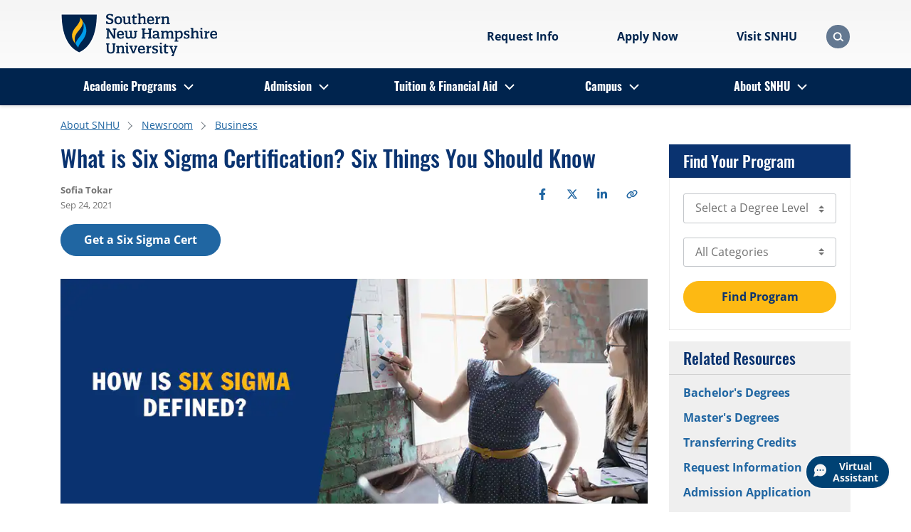

--- FILE ---
content_type: text/html; charset=utf-8
request_url: https://www.snhu.edu/about-us/newsroom/business/what-is-six-sigma-certification
body_size: 24473
content:

<!DOCTYPE html>
<html lang="en">
<head>
    <meta charset="utf-8">
    <meta name="viewport" content="width=device-width, initial-scale=1, shrink-to-fit=no">
    <meta name="facebook-domain-verification" content="4t883e9p7go6a4acfy4l01f72ld4nk" />
    <meta name="google-site-verification" content="hB4uz-81-6iUbtH-GyLNCKeRC2ZDo4hvO4GT5y-oKCk" />


<link rel="preload"
	  href="/assets/fonts/open-sans-v18-latin-700.woff2"
	  as="font"
	  type="font/woff2"
	  crossorigin="" />
<link rel="preload"
	  href="/assets/fonts/oswald-v36-latin-700.woff2"
	  as="font"
	  type="font/woff2"
	  crossorigin="" />

<style>
	/* open-sans-fallback */
	@font-face {
		font-family: OpenSansFallback;
		size-adjust: 105.44%;
		ascent-override: 103%;
		src: local("Arial");
	}
	/* oswald-fallback */
	@font-face {
		font-family: OswaldFallback;
		size-adjust: 81.94%;
		ascent-override: 160%;
		src: local("Arial");
	}
	/* open-sans-regular - latin */
	@font-face {
		font-family: OpenSans;
		font-display: swap;
		src: url("/assets/fonts/open-sans-v18-latin-regular.woff2") format("woff2");
	}
	/* open-sans-700 - latin */
	@font-face {
		font-family: OpenSans;
		font-weight: 700;
		font-display: swap;
		src: url("/assets/fonts/open-sans-v18-latin-700.woff2") format("woff2");
	}
	/* open-sans-italic - latin */
	@font-face {
		font-family: OpenSans;
		font-style: italic;
		font-display: swap;
		src: url("/assets/fonts/open-sans-v18-latin-italic.woff2") format("woff2");
	}
	/* open-sans-700italic - latin */
	@font-face {
		font-family: OpenSans;
		font-weight: 700;
		font-style: italic;
		font-display: swap;
		src: url("/assets/fonts/open-sans-v18-latin-700italic.woff2") format("woff2");
	}
	/* oswald-regular - latin */
	@font-face {
		font-family: Oswald;
		font-weight: 400;
		font-display: swap;
		src: url('/assets/fonts/oswald-v36-latin-regular.woff2') format('woff2');
	}
	/* oswald-500 - latin */
	@font-face {
		font-family: Oswald;
		font-weight: 500;
		font-display: swap;
		src: url('/assets/fonts/oswald-v36-latin-500.woff2') format('woff2');
	}
	/* oswald-600 - latin */
	@font-face {
		font-family: Oswald;
		font-weight: 600;
		font-display: swap;
		src: url('/assets/fonts/oswald-v36-latin-600.woff2') format('woff2');
	}
	/* oswald-700 - latin */
	@font-face {
		font-family: Oswald;
		font-weight: 700;
		font-display: swap;
		src: url('/assets/fonts/oswald-v36-latin-700.woff2') format('woff2');
	}

	body {
		font-family: OpenSansFallback;
		font-weight: 400;
	}

	h1, h2, h3, h4, h5, h6 {
		font-family: OswaldFallback;
		font-weight: 500;
	}

	@media (min-width: 992px) {
		.navbar-nav > li.nav-menuItem > a.nav-link {
			font-family: Oswald, OswaldFallback;
			font-weight: 700;
		}
	}

	.subset-font-loaded body {
		font-family: OpenSans, OpenSansFallback;
		font-weight: 400;
	}

	.subset-font-loaded h1, .subset-font-loaded h2, .subset-font-loaded h3, .subset-font-loaded h4, .subset-font-loaded h5, .subset-font-loaded h6 {
		font-family: Oswald, OswaldFallback;
		font-weight: 500;
	}

	.all-fonts-loaded body {
		font-family: OpenSans, OpenSansFallback;
		font-weight: 400;
	}

	.all-fonts-loaded strong {
		font-family: OpenSans, OpenSansFallback;
		font-weight: 700;
	}

	.all-fonts-loaded em {
		font-family: OpenSans, OpenSansFallback;
		font-style: italic;
		font-weight: 400;
	}

	.all-fonts-loaded strong em, .all-fonts-loaded em strong {
		font-family: OpenSans, OpenSansFallback;
		font-style: italic;
		font-weight: 700;
	}

	.all-fonts-loaded h1, .all-fonts-loaded h2, .all-fonts-loaded h3, .all-fonts-loaded h4, .all-fonts-loaded h5, .all-fonts-loaded h6,
	.all-fonts-loaded h1 em, .all-fonts-loaded h2 em, .all-fonts-loaded h3 em, .all-fonts-loaded h4 em, .all-fonts-loaded h5 em, .all-fonts-loaded h6 em {
		font-family: Oswald, OswaldFallback;
		font-weight: 500;
	}
</style>

<script>
// akam-sw.js install script version 1.3.6
"serviceWorker"in navigator&&"find"in[]&&function(){var e=new Promise(function(e){"complete"===document.readyState||!1?e():(window.addEventListener("load",function(){e()}),setTimeout(function(){"complete"!==document.readyState&&e()},1e4))}),n=window.akamServiceWorkerInvoked,r="1.3.6";if(n)aka3pmLog("akam-setup already invoked");else{window.akamServiceWorkerInvoked=!0,window.aka3pmLog=function(){window.akamServiceWorkerDebug&&console.log.apply(console,arguments)};function o(e){(window.BOOMR_mq=window.BOOMR_mq||[]).push(["addVar",{"sm.sw.s":e,"sm.sw.v":r}])}var i="/akam-sw.js",a=new Map;navigator.serviceWorker.addEventListener("message",function(e){var n,r,o=e.data;if(o.isAka3pm)if(o.command){var i=(n=o.command,(r=a.get(n))&&r.length>0?r.shift():null);i&&i(e.data.response)}else if(o.commandToClient)switch(o.commandToClient){case"enableDebug":window.akamServiceWorkerDebug||(window.akamServiceWorkerDebug=!0,aka3pmLog("Setup script debug enabled via service worker message"),v());break;case"boomerangMQ":o.payload&&(window.BOOMR_mq=window.BOOMR_mq||[]).push(o.payload)}aka3pmLog("akam-sw message: "+JSON.stringify(e.data))});var t=function(e){return new Promise(function(n){var r,o;r=e.command,o=n,a.has(r)||a.set(r,[]),a.get(r).push(o),navigator.serviceWorker.controller&&(e.isAka3pm=!0,navigator.serviceWorker.controller.postMessage(e))})},c=function(e){return t({command:"navTiming",navTiming:e})},s=null,m={},d=function(){var e=i;return s&&(e+="?othersw="+encodeURIComponent(s)),function(e,n){return new Promise(function(r,i){aka3pmLog("Registering service worker with URL: "+e),navigator.serviceWorker.register(e,n).then(function(e){aka3pmLog("ServiceWorker registration successful with scope: ",e.scope),r(e),o(1)}).catch(function(e){aka3pmLog("ServiceWorker registration failed: ",e),o(0),i(e)})})}(e,m)},g=navigator.serviceWorker.__proto__.register;if(navigator.serviceWorker.__proto__.register=function(n,r){return n.includes(i)?g.call(this,n,r):(aka3pmLog("Overriding registration of service worker for: "+n),s=new URL(n,window.location.href),m=r,navigator.serviceWorker.controller?new Promise(function(n,r){var o=navigator.serviceWorker.controller.scriptURL;if(o.includes(i)){var a=encodeURIComponent(s);o.includes(a)?(aka3pmLog("Cancelling registration as we already integrate other SW: "+s),navigator.serviceWorker.getRegistration().then(function(e){n(e)})):e.then(function(){aka3pmLog("Unregistering existing 3pm service worker"),navigator.serviceWorker.getRegistration().then(function(e){e.unregister().then(function(){return d()}).then(function(e){n(e)}).catch(function(e){r(e)})})})}else aka3pmLog("Cancelling registration as we already have akam-sw.js installed"),navigator.serviceWorker.getRegistration().then(function(e){n(e)})}):g.call(this,n,r))},navigator.serviceWorker.controller){var u=navigator.serviceWorker.controller.scriptURL;u.includes("/akam-sw.js")||u.includes("/akam-sw-preprod.js")||u.includes("/threepm-sw.js")||(aka3pmLog("Detected existing service worker. Removing and re-adding inside akam-sw.js"),s=new URL(u,window.location.href),e.then(function(){navigator.serviceWorker.getRegistration().then(function(e){m={scope:e.scope},e.unregister(),d()})}))}else e.then(function(){window.akamServiceWorkerPreprod&&(i="/akam-sw-preprod.js"),d()});if(window.performance){var w=window.performance.timing,l=w.responseEnd-w.responseStart;c(l)}e.then(function(){t({command:"pageLoad"})});var k=!1;function v(){window.akamServiceWorkerDebug&&!k&&(k=!0,aka3pmLog("Initializing debug functions at window scope"),window.aka3pmInjectSwPolicy=function(e){return t({command:"updatePolicy",policy:e})},window.aka3pmDisableInjectedPolicy=function(){return t({command:"disableInjectedPolicy"})},window.aka3pmDeleteInjectedPolicy=function(){return t({command:"deleteInjectedPolicy"})},window.aka3pmGetStateAsync=function(){return t({command:"getState"})},window.aka3pmDumpState=function(){aka3pmGetStateAsync().then(function(e){aka3pmLog(JSON.stringify(e,null,"\t"))})},window.aka3pmInjectTiming=function(e){return c(e)},window.aka3pmUpdatePolicyFromNetwork=function(){return t({command:"pullPolicyFromNetwork"})})}v()}}();</script>
<script>
	if ("fonts" in document) {
		if (sessionStorage.fontsLoadedFoft) {
			document.documentElement.className += " all-fonts-loaded";
		} else {
			Promise.all([
				document.fonts.load("700 1em Oswald"),
				document.fonts.load("700 1em OpenSans"),
			]).then(function () {
				document.documentElement.className += " subset-font-loaded";
				Promise.all([
					document.fonts.load("400 1em OpenSans"),
					document.fonts.load("italic 1em OpenSans"),
					document.fonts.load("italic 700 1em OpenSans"),
					document.fonts.load("400 1em Oswald"),
					document.fonts.load("500 1em Oswald"),
					document.fonts.load("600 1em Oswald"),
				]).then(function () {
					document.documentElement.className += " all-fonts-loaded";
					sessionStorage.fontsLoadedFoft = true;
				});
			});
		}
	};
</script>


<link rel="stylesheet" href="/assets/css/screen.min.css?v=Release-40">
<script src="/assets/js/scripts.min.js?v=Release-40"></script>        <script>
			const templateId = '{89A75039-765F-4B2D-A6DE-B7FD7DC54BB8}';
        </script>

    <!-- Start VWO Async SmartCode -->
    <link rel="preconnect" href="https://dev.visualwebsiteoptimizer.com" />
    <script type='text/javascript' id='vwoCode'>
        window._vwo_code || (function () {
            var account_id = 605756,
                version = 2.1,
                settings_tolerance = 2000,
                hide_element = 'body',
                hide_element_style = 'opacity:0 !important;filter:alpha(opacity=0) !important;background:none !important;transition:none !important;',
                /* DO NOT EDIT BELOW THIS LINE */
                f = false, w = window, d = document, v = d.querySelector('#vwoCode'), cK = '_vwo_' + account_id + '_settings', cc = {}; try { var c = JSON.parse(localStorage.getItem('_vwo_' + account_id + '_config')); cc = c && typeof c === 'object' ? c : {} } catch (e) { } var stT = cc.stT === 'session' ? w.sessionStorage : w.localStorage; code = { nonce: v && v.nonce, use_existing_jquery: function () { return typeof use_existing_jquery !== 'undefined' ? use_existing_jquery : undefined }, library_tolerance: function () { return typeof library_tolerance !== 'undefined' ? library_tolerance : undefined }, settings_tolerance: function () { return cc.sT || settings_tolerance }, hide_element_style: function () { return '{' + (cc.hES || hide_element_style) + '}' }, hide_element: function () { if (performance.getEntriesByName('first-contentful-paint')[0]) { return '' } return typeof cc.hE === 'string' ? cc.hE : hide_element }, getVersion: function () { return version }, finish: function (e) { if (!f) { f = true; var t = d.getElementById('_vis_opt_path_hides'); if (t) t.parentNode.removeChild(t); if (e) (new Image).src = 'https://dev.visualwebsiteoptimizer.com/ee.gif?a=' + account_id + e } }, finished: function () { return f }, addScript: function (e) { var t = d.createElement('script'); t.type = 'text/javascript'; if (e.src) { t.src = e.src } else { t.text = e.text } v && t.setAttribute('nonce', v.nonce); d.getElementsByTagName('head')[0].appendChild(t) }, load: function (e, t) { var n = this.getSettings(), i = d.createElement('script'), r = this; t = t || {}; if (n) { i.textContent = n; d.getElementsByTagName('head')[0].appendChild(i); if (!w.VWO || VWO.caE) { stT.removeItem(cK); r.load(e) } } else { var o = new XMLHttpRequest; o.open('GET', e, true); o.withCredentials = !t.dSC; o.responseType = t.responseType || 'text'; o.onload = function () { if (t.onloadCb) { return t.onloadCb(o, e) } if (o.status === 200 || o.status === 304) { _vwo_code.addScript({ text: o.responseText }) } else { _vwo_code.finish('&e=loading_failure:' + e) } }; o.onerror = function () { if (t.onerrorCb) { return t.onerrorCb(e) } _vwo_code.finish('&e=loading_failure:' + e) }; o.send() } }, getSettings: function () { try { var e = stT.getItem(cK); if (!e) { return } e = JSON.parse(e); if (Date.now() > e.e) { stT.removeItem(cK); return } return e.s } catch (e) { return } }, init: function () { if (d.URL.indexOf('__vwo_disable__') > -1) return; var e = this.settings_tolerance(); w._vwo_settings_timer = setTimeout(function () { _vwo_code.finish(); stT.removeItem(cK) }, e); var t; if (this.hide_element() !== 'body') { t = d.createElement('style'); var n = this.hide_element(), i = n ? n + this.hide_element_style() : '', r = d.getElementsByTagName('head')[0]; t.setAttribute('id', '_vis_opt_path_hides'); v && t.setAttribute('nonce', v.nonce); t.setAttribute('type', 'text/css'); if (t.styleSheet) t.styleSheet.cssText = i; else t.appendChild(d.createTextNode(i)); r.appendChild(t) } else { t = d.getElementsByTagName('head')[0]; var i = d.createElement('div'); i.style.cssText = 'z-index: 2147483647 !important;position: fixed !important;left: 0 !important;top: 0 !important;width: 100% !important;height: 100% !important;background: white !important;display: block !important;'; i.setAttribute('id', '_vis_opt_path_hides'); i.classList.add('_vis_hide_layer'); t.parentNode.insertBefore(i, t.nextSibling) } var o = window._vis_opt_url || d.URL, s = 'https://dev.visualwebsiteoptimizer.com/j.php?a=' + account_id + '&u=' + encodeURIComponent(o) + '&vn=' + version; if (w.location.search.indexOf('_vwo_xhr') !== -1) { this.addScript({ src: s }) } else { this.load(s + '&x=true') } } }; w._vwo_code = code; code.init();
        })();
    </script>
    <!-- End VWO Async SmartCode -->


    <script src="/assets/js/gaScripts.min.js?v=Release-40"></script>

    
<title>Six Things You Should Know About Six Sigma | SNHU</title>
<meta name="description" content="Six Sigma, a data-driven strategy, analyzes a process and then minimizes or eliminates errors. Here&#39;s the scoop on Six Sigma certification, jobs and more." />
<meta name="keywords" content="six sigma belts, six sigma certification online, top reasons to get six sigma certification " />
<meta name="robots" content="index,follow" />

	<link rel="canonical" href="https://www.snhu.edu/about-us/newsroom/business/what-is-six-sigma-certification" />

    
	<meta property="og:type" content="website" />
	<meta property="og:url" content="https://www.snhu.edu/about-us/newsroom/business/what-is-six-sigma-certification" />
	<meta property="og:title" content="What is Six Sigma Certification? Six Things You Should Know" />
	<meta property="og:image" content="https://www.snhu.edu/-/media/images/social/og/six-sigma-2021-og.jpg" />
	<meta property="og:description" content="Your future. Your terms. See why thousands choose SNHU." />

    
	<meta name="twitter:card" content="summary" />
	<meta name="twitter:site" content="@snhu" />


    



    
<!-- Google Tag Manager GA4 Prod Env -->
<script>
    (function (w, d, s, l, i) {
        w[l] = w[l] || [];
        w[l].push({ "gtm.start": new Date().getTime(), event: "gtm.js" });
        var f = d.getElementsByTagName(s)[0],
            j = d.createElement(s),
            dl = l != "dataLayer" ? "&l=" + l : "";
        j.async = true;
        j.src = "https://www.googletagmanager.com/gtm.js?id=" + i + dl;
        f.parentNode.insertBefore(j, f);
    })(window, document, "script", "dataLayer", "GTM-TPV7WCR");
</script>
<!-- End Google Tag Manager -->

    <link rel="shortcut icon" href="/assets/img/favicon.ico" type="image/x-icon">
    <link rel="apple-touch-icon" href="/assets/img/icons/apple-touch-icon.png">
    <link rel="apple-touch-icon-precomposed" href="/assets/img/icons/apple-touch-icon-precomposed.png">
    <link rel="apple-touch-icon" sizes="76x76" href="/assets/img/icons/apple-touch-icon-76x76.png">
    <link rel="apple-touch-icon" sizes="72x72" href="/assets/img/icons/apple-touch-icon-72x72.png">
    <link rel="apple-touch-icon" sizes="57x57" href="/assets/img/icons/apple-touch-icon-57x57.png">
    <link rel="apple-touch-icon" sizes="180x180" href="/assets/img/icons/apple-touch-icon-180x180.png">
    <link rel="apple-touch-icon" sizes="144x144" href="/assets/img/icons/apple-touch-icon-144x144.png">
    <link rel="apple-touch-icon" sizes="120x120" href="/assets/img/icons/apple-touch-icon-120x120.png">
    <link rel="apple-touch-icon-precomposed" sizes="120x120" href="/assets/img/icons/apple-touch-icon-120x120-precomposed.png">
    <link rel="apple-touch-icon" sizes="114x114" href="/assets/img/icons/apple-touch-icon-114x114.png">

    
    <!-- Redirect IE users without Edge to the browser error page -->
    <script type="text/javascript">
        if (window.navigator.userAgent.indexOf('MSIE ') > 0 || !!navigator.userAgent.match(/Trident.*rv\:11\./)) {
            if (window.location.href.indexOf('browsererror') === -1) {
                window.location.replace('/browsererror');
            }
        }
    </script>

<script>(window.BOOMR_mq=window.BOOMR_mq||[]).push(["addVar",{"rua.upush":"false","rua.cpush":"false","rua.upre":"false","rua.cpre":"false","rua.uprl":"false","rua.cprl":"false","rua.cprf":"false","rua.trans":"","rua.cook":"false","rua.ims":"false","rua.ufprl":"false","rua.cfprl":"false","rua.isuxp":"false","rua.texp":"norulematch","rua.ceh":"false","rua.ueh":"false","rua.ieh.st":"0"}]);</script>
                              <script>!function(e){var n="https://s.go-mpulse.net/boomerang/";if("False"=="True")e.BOOMR_config=e.BOOMR_config||{},e.BOOMR_config.PageParams=e.BOOMR_config.PageParams||{},e.BOOMR_config.PageParams.pci=!0,n="https://s2.go-mpulse.net/boomerang/";if(window.BOOMR_API_key="6D6TD-6BR5B-4UR9V-8AQ6R-J5VPB",function(){function e(){if(!o){var e=document.createElement("script");e.id="boomr-scr-as",e.src=window.BOOMR.url,e.async=!0,i.parentNode.appendChild(e),o=!0}}function t(e){o=!0;var n,t,a,r,d=document,O=window;if(window.BOOMR.snippetMethod=e?"if":"i",t=function(e,n){var t=d.createElement("script");t.id=n||"boomr-if-as",t.src=window.BOOMR.url,BOOMR_lstart=(new Date).getTime(),e=e||d.body,e.appendChild(t)},!window.addEventListener&&window.attachEvent&&navigator.userAgent.match(/MSIE [67]\./))return window.BOOMR.snippetMethod="s",void t(i.parentNode,"boomr-async");a=document.createElement("IFRAME"),a.src="about:blank",a.title="",a.role="presentation",a.loading="eager",r=(a.frameElement||a).style,r.width=0,r.height=0,r.border=0,r.display="none",i.parentNode.appendChild(a);try{O=a.contentWindow,d=O.document.open()}catch(_){n=document.domain,a.src="javascript:var d=document.open();d.domain='"+n+"';void(0);",O=a.contentWindow,d=O.document.open()}if(n)d._boomrl=function(){this.domain=n,t()},d.write("<bo"+"dy onload='document._boomrl();'>");else if(O._boomrl=function(){t()},O.addEventListener)O.addEventListener("load",O._boomrl,!1);else if(O.attachEvent)O.attachEvent("onload",O._boomrl);d.close()}function a(e){window.BOOMR_onload=e&&e.timeStamp||(new Date).getTime()}if(!window.BOOMR||!window.BOOMR.version&&!window.BOOMR.snippetExecuted){window.BOOMR=window.BOOMR||{},window.BOOMR.snippetStart=(new Date).getTime(),window.BOOMR.snippetExecuted=!0,window.BOOMR.snippetVersion=12,window.BOOMR.url=n+"6D6TD-6BR5B-4UR9V-8AQ6R-J5VPB";var i=document.currentScript||document.getElementsByTagName("script")[0],o=!1,r=document.createElement("link");if(r.relList&&"function"==typeof r.relList.supports&&r.relList.supports("preload")&&"as"in r)window.BOOMR.snippetMethod="p",r.href=window.BOOMR.url,r.rel="preload",r.as="script",r.addEventListener("load",e),r.addEventListener("error",function(){t(!0)}),setTimeout(function(){if(!o)t(!0)},3e3),BOOMR_lstart=(new Date).getTime(),i.parentNode.appendChild(r);else t(!1);if(window.addEventListener)window.addEventListener("load",a,!1);else if(window.attachEvent)window.attachEvent("onload",a)}}(),"".length>0)if(e&&"performance"in e&&e.performance&&"function"==typeof e.performance.setResourceTimingBufferSize)e.performance.setResourceTimingBufferSize();!function(){if(BOOMR=e.BOOMR||{},BOOMR.plugins=BOOMR.plugins||{},!BOOMR.plugins.AK){var n=""=="true"?1:0,t="",a="aoiqokixzcobi2mbnfsa-f-8d899df65-clientnsv4-s.akamaihd.net",i="false"=="true"?2:1,o={"ak.v":"39","ak.cp":"1813005","ak.ai":parseInt("448979",10),"ak.ol":"0","ak.cr":8,"ak.ipv":4,"ak.proto":"h2","ak.rid":"10e3a0d2","ak.r":44387,"ak.a2":n,"ak.m":"dsca","ak.n":"essl","ak.bpcip":"3.145.7.0","ak.cport":40866,"ak.gh":"23.192.164.17","ak.quicv":"","ak.tlsv":"tls1.3","ak.0rtt":"","ak.0rtt.ed":"","ak.csrc":"-","ak.acc":"","ak.t":"1770088804","ak.ak":"hOBiQwZUYzCg5VSAfCLimQ==z2VAwgifYLHrpEvZY8ci2LkZg5LKeMcaecbiLLJ20DV3cTsJrwgRYYnIcqi2FJLOPPX92y6z3evDuEDDSNjf57eKnGXPHVRMRiN7RtPEusd9UMIuqRuFp2oVIpFjQLkPNsNZ8mxe7m4v1vrklu5HNUtYQgqJNBHO8oYlrt9PsP6TMqyjvQGnWtRB/bicVkqSHZJovaYnNoGHuefJKXCEA0P/QDRhpkl7cwYdP8Jm0uj5XKss1+NqQ3sisqydpCH36RW4QRfYFlyLC0hVUt9iruwd9ns24BbYKF6E0YIkZL2vzEmAeDnl1VYD1HDqfdzZvLWB8EThiqkQ8T1YBS51KduWo4D9Jatuj3ZiDcUMdSM77JDhKm7+tyrahW9LMKaLzLWDKTiKxh0ojxmh806m1/N7+TbaEicDIrYP4UuMl7g=","ak.pv":"318","ak.dpoabenc":"","ak.tf":i};if(""!==t)o["ak.ruds"]=t;var r={i:!1,av:function(n){var t="http.initiator";if(n&&(!n[t]||"spa_hard"===n[t]))o["ak.feo"]=void 0!==e.aFeoApplied?1:0,BOOMR.addVar(o)},rv:function(){var e=["ak.bpcip","ak.cport","ak.cr","ak.csrc","ak.gh","ak.ipv","ak.m","ak.n","ak.ol","ak.proto","ak.quicv","ak.tlsv","ak.0rtt","ak.0rtt.ed","ak.r","ak.acc","ak.t","ak.tf"];BOOMR.removeVar(e)}};BOOMR.plugins.AK={akVars:o,akDNSPreFetchDomain:a,init:function(){if(!r.i){var e=BOOMR.subscribe;e("before_beacon",r.av,null,null),e("onbeacon",r.rv,null,null),r.i=!0}return this},is_complete:function(){return!0}}}}()}(window);</script></head>
<body>
    
    
<!-- Google Tag Manager (noscript)  GA4 Prod Env -->
<noscript
    ><iframe
        src="https://www.googletagmanager.com/ns.html?id=GTM-TPV7WCR"
        height="0"
        width="0"
        style="display: none; visibility: hidden"
    ></iframe
></noscript>
<!-- End Google Tag Manager (noscript) -->
    


<header>
	

	<div class="container">
		<div class="row no-gutters align-items-center">
			<a class="btn btn-cta skip-navigation" href="#main-content" role="button">Skip to main content</a>
			<div class="col-3 col-lg-4">
				
			<div class="navbar logo" data-placeholder="header-top-left" data-rendering="Logo">
				<a class="navbar-brand" href="/" title="Southern New Hampshire University">
					<img src="/-/media/images/logos/snhu-logos/snhu-desktop-header.svg?h=72&amp;iar=0&amp;w=260&amp;hash=C9A2AFF835D2E828080577C68FA5435F" class="desktopLogoImg" alt="Southern New Hampshire University" width="260" height="72" />
					<img src="/-/media/images/logos/snhu-logos/snhu-mobile-header.svg?h=72&amp;iar=0&amp;w=239&amp;hash=051D16C60D9E6F5F88024A058A829545" class="mobileLogoImg" alt="Southern New Hampshire University" width="239" height="72" />
				</a>
			</div>

			</div>
			<div class="col-7 col-lg-8 d-flex justify-content-end align-items-center">
				
		<nav class="utility" aria-label="Header Utility Links" data-placeholder="header-top-right" data-rendering="Header CTA Nav">
			<div class="d-flex text-center">

    <ul class="mb-spacing-0 d-flex link-list" >
                <li>
                        <a href="/admission/request-information"  class="flex-shrink-1 btn btn-link" >
                            Request Info
                        </a>
                </li>
                <li>
                        <a href="#ModalCardDeck"  class="flex-shrink-1 btn btn-link" >
                            Apply Now
                        </a>
                </li>
                <li>
                        <a href="http://campus.snhu.edu/admission/campus-tours-and-events"  class="flex-shrink-1 btn btn-link" >
                            Visit SNHU
                        </a>
                </li>
    </ul>


			</div>
		</nav>


	<div class="modal " id="ModalCardDeck" tabindex="0" role="dialog" aria-label="Apply Now" aria-modal="true" data-placeholder="header-top-right" data-rendering="Modal">
		<div class="modal-dialog modal-dialog-centered" role="document">
			<div class="container">
				<div class="row">
					<div class="modal-content col-md-8">
						<div class="modal-body">
							<button class="btn btn-primary btn-modal-close" type="button" aria-label="Close Modal"><span>×</span></button>
							<div class="card-group">
									<div class="row no-gutters card-group-header">
										<div class="col">
											<h2>
											Apply Now
											</h2>
										</div>
									</div>
								<div class="row no-gutters card-group-body ">
									<div class="col-12 col-lg-4">
        <div class="card my-3 " data-placeholder="/header/header-top-right/product-cards-{32FB40CB-8F44-4E88-880F-44DCE762C9C0}-0" data-rendering="Card">
            <div class="card-body">
                <div class="row no-gutters">
                    <div class="col">
                                                                            <div class="card-content">
                                <div>
<h2>Online Students</h2>                                                                            <div class="card-text">
                                            <p>For All Online Programs</p>
                                        </div>
                                </div>
                                    <div class="card-footer">
                                        <div class="row no-gutters">
                                            <div class="col ">
                                                <a class="btn btn-primary" target="_self" title="Continue to the Online Application" href="/admission/apply-now/application" role="button">Continue</a>
                                            </div>
                                        </div>
                                    </div>
                            </div>
                    </div>
                </div>
            </div>
        </div>
</div><div class="col-12 col-lg-4">
        <div class="card my-3 " data-placeholder="/header/header-top-right/product-cards-{32FB40CB-8F44-4E88-880F-44DCE762C9C0}-1" data-rendering="Card">
            <div class="card-body">
                <div class="row no-gutters">
                    <div class="col">
                                                                            <div class="card-content">
                                <div>
<h2>International Students</h2>                                                                            <div class="card-text">
                                            <p>On Campus, need or have Visa</p>
                                        </div>
                                </div>
                                    <div class="card-footer">
                                        <div class="row no-gutters">
                                            <div class="col ">
                                                <a class="btn btn-primary" target="_self" title="Continue to the International Application" href="/admission/apply-now/international-application" role="button">Continue</a>
                                            </div>
                                        </div>
                                    </div>
                            </div>
                    </div>
                </div>
            </div>
        </div>
</div><div class="col-12 col-lg-4">
        <div class="card my-3 " data-placeholder="/header/header-top-right/product-cards-{32FB40CB-8F44-4E88-880F-44DCE762C9C0}-2" data-rendering="Card">
            <div class="card-body">
                <div class="row no-gutters">
                    <div class="col">
                                                                            <div class="card-content">
                                <div>
<h2>Campus Students</h2>                                                                            <div class="card-text">
                                            <p>For All Campus Programs</p>
                                        </div>
                                </div>
                                    <div class="card-footer">
                                        <div class="row no-gutters">
                                            <div class="col ">
                                                <a class="btn btn-primary" target="_blank" title="Continue to the Campus Admission page" href="http://campus.snhu.edu/admission" role="button">Continue</a>
                                            </div>
                                        </div>
                                    </div>
                            </div>
                    </div>
                </div>
            </div>
        </div>
</div>
								</div>
							</div>
						</div>
					</div>
				</div>
			</div>
		</div>
	</div>
		<div class="modal-backdrop"></div>
	<script>
		if (typeof modalControllerContainer === "undefined") {
			window.modalControllerContainer = new ModalController();
		}
		let modalControlInstance_ModalCardDeck = document.getElementById('ModalCardDeck');
		if (modalControlInstance_ModalCardDeck !== null) {
			modalControllerContainer.init(modalControlInstance_ModalCardDeck);
		}
	</script>


				<div class="search-toggle-container"></div>
				<script defer type="text/javascript" src="/assets/js/searchController.min.js?v=Release-40"></script>
			</div>
		</div>
	</div>
	


	<nav class="navbar navbar-nav navbar-expand-lg mega-menu" aria-label="Primary Navigation" data-placeholder="header-bottom" data-rendering="Primary Navigation">
		<div class="container">
			<button class="d-lg-none navbar-toggler" type="button" data-toggle="collapse" aria-expanded="false" aria-controls="menu" aria-haspopup="true">
				<span class="sr-only">Menu</span>
				<span class="bar first-bar">|</span>
				<span class="bar second-bar">|</span>
				<span class="bar third-bar">|</span>
			</button>
			<div class="collapse navbar-collapse" id="menu">
				
		<div class="show-lg search-ui" aria-hidden="true" id="headerSearchContainer">
			<div class="container" data-placeholder="/header/header-bottom/search-bar-{2C0283F0-FAD3-4CFE-BF02-C0B28EE6C71F}-0" data-rendering="Search Bar">
				<form action="/search" method="GET" data-novalidation="true">
					<div>
						<label class="sr-only" for="search-q">Search</label>
						<input class="form-control" type="text" id="search-q" name="q" value="" placeholder="Search" title="Search" maxlength="50">
						<button class="btn btn-link" aria-label="Search" type="submit" disabled="">
							<span class="icon magnifier"></span>
						</button>
					</div>
				</form>
			</div>
		</div>

				<ul class="navbar-nav">
						<li class="nav-menuItem dropdown">
							<a class="nav-link d-none d-lg-block" href="/program-finder"  >Academic Programs</a>
								<button class="nav-link text-black-72" aria-label="Academic Programs"><span class="show-lg d-lg-none">Academic Programs</span><span class="d-none d-lg-block"></span></button>
								<ul class="dropdown-menu">
									<li>
										<a class="dropdown-item backLink" href="#" aria-label="Return to previous">Back</a>
									</li>
									<li>
										<a class="dropdown-item parentLink" href="/program-finder" >Academic Programs</a>
									</li>
	<li class="row">
			<ul class="col-xl col-lg-3">

				<li class="menu-header text-black-90">By Location</li>
				<li class="">
					<a class="dropdown-item" href="https://campus.snhu.edu/"   target="_blank"    >Campus</a>
				</li>
				<li class="">
					<a class="dropdown-item" href="/online-degrees"  >Online Degrees</a>
				</li>

			</ul>
			<ul class="col-xl col-lg-3">

				<li class="menu-header text-black-90">By Degree Level</li>
				<li class="">
					<a class="dropdown-item" href="/online-degrees/associate"  >Associate Degrees</a>
				</li>
				<li class="">
					<a class="dropdown-item" href="/online-degrees/bachelors"    aria-label="Online Bachelor&#39;s Degrees"   >Bachelor&#39;s Degrees</a>
				</li>
				<li class="">
					<a class="dropdown-item" href="/online-degrees/masters"    aria-label="Online Master&#39;s Degrees"   >Master&#39;s Degrees</a>
				</li>
				<li class="">
					<a class="dropdown-item" href="/online-degrees/certificates"    aria-label="Online Certificate Programs"   >Certificate Programs</a>
				</li>

			</ul>
			<ul class="col-xl col-lg-6">

				<li class="menu-header text-black-90">By Subject</li>
	<li class="row ">
			<ul class="col-xl col-12 col-lg">

				<li class="">
					<a class="dropdown-item" href="/online-degrees/accounting-and-finance"  >Accounting &amp; Finance</a>
				</li>
				<li class="">
					<a class="dropdown-item" href="/online-degrees/business"  >Business &amp; MBA</a>
				</li>
				<li class="">
					<a class="dropdown-item" href="/online-degrees/criminal-justice"  >Criminal Justice</a>
				</li>
				<li class="">
					<a class="dropdown-item" href="/online-degrees/education"  >Education</a>
				</li>
				<li class="">
					<a class="dropdown-item" href="/online-degrees/graphic-design"  >Game Art &amp; Graphic Design</a>
				</li>
				<li class="">
					<a class="dropdown-item" href="/online-degrees/health"  >Healthcare</a>
				</li>
				<li class="">
					<a class="dropdown-item" href="/online-degrees/liberal-arts"  >Liberal Arts</a>
				</li>

			</ul>
			<ul class="col-xl col-12 col-lg">

				<li class="">
					<a class="dropdown-item" href="/online-degrees/math-and-science"  >Math &amp; Science</a>
				</li>
				<li class="">
					<a class="dropdown-item" href="/online-degrees/health/nursing"  >Nursing</a>
				</li>
				<li class="">
					<a class="dropdown-item" href="/online-degrees/psychology"  >Psychology</a>
				</li>
				<li class="">
					<a class="dropdown-item" href="/online-degrees/social-sciences"  >Social Sciences</a>
				</li>
				<li class="">
					<a class="dropdown-item" href="/online-degrees/technology-engineering"  >Technology &amp; Engineering</a>
				</li>
				<li class="">
					<a class="dropdown-item" href="/online-degrees/classes"  >Individual Courses</a>
				</li>
				<li class="addTopBorder">
					<a class="dropdown-item" href="/program-finder"  >View all degrees</a>
				</li>

			</ul>
	</li>

			</ul>
	</li>

								</ul>
						</li>
						<li class="nav-menuItem dropdown">
							<a class="nav-link d-none d-lg-block" href="/admission"  >Admission</a>
								<button class="nav-link text-black-72" aria-label="Admission"><span class="show-lg d-lg-none">Admission</span><span class="d-none d-lg-block"></span></button>
								<ul class="dropdown-menu">
									<li>
										<a class="dropdown-item backLink" href="#" aria-label="Return to previous">Back</a>
									</li>
									<li>
										<a class="dropdown-item parentLink" href="/admission" >Admission</a>
									</li>
	<li class="row">
			<ul class="col-xl three-col">

				<li class="">
					<a class="dropdown-item" href="/admission/online"  >Online Admission</a>
				</li>
				<li class="">
					<a class="dropdown-item" href="https://campus.snhu.edu/admission"   target="_blank"    >Campus Admission</a>
				</li>
				<li class="">
					<a class="dropdown-item" href="https://campus.snhu.edu/admission/graduate"   target="_blank"    >Campus Graduate Admission</a>
				</li>
				<li class="">
					<a class="dropdown-item" href="/student-experience/military-student-experience"  >Military Student Experience</a>
				</li>
				<li class="">
					<a class="dropdown-item" href="/admission/technical-requirements"  >Technical Requirements</a>
				</li>
				<li class="">
					<a class="dropdown-item" href="/admission/transferring-credits"  >Transferring Credits</a>
				</li>
				<li class="">
					<a class="dropdown-item" href="/admission/academic-calendars"  >Academic Calendars</a>
				</li>
				<li class="">
					<a class="dropdown-item" href="/admission/request-information"  >Request Information</a>
				</li>
				<li class="">
					<a class="dropdown-item" href="/admission/apply-now"  >Apply Now</a>
				</li>

			</ul>
	</li>

								</ul>
						</li>
						<li class="nav-menuItem dropdown">
							<a class="nav-link d-none d-lg-block" href="/tuition-and-financial-aid"  >Tuition &amp; Financial Aid</a>
								<button class="nav-link text-black-72" aria-label="Tuition &amp; Financial Aid"><span class="show-lg d-lg-none">Tuition &amp; Financial Aid</span><span class="d-none d-lg-block"></span></button>
								<ul class="dropdown-menu">
									<li>
										<a class="dropdown-item backLink" href="#" aria-label="Return to previous">Back</a>
									</li>
									<li>
										<a class="dropdown-item parentLink" href="/tuition-and-financial-aid" >Tuition &amp; Financial Aid</a>
									</li>
	<li class="row">
			<ul class="col-xl three-col">

				<li class="">
					<a class="dropdown-item" href="/tuition-and-financial-aid/online"  >Online Tuition &amp; Financial Aid</a>
				</li>
				<li class="">
					<a class="dropdown-item" href="https://campus.snhu.edu/tuition-and-financial-aid"   target="_blank"    >Campus Tuition &amp; Financial Aid</a>
				</li>
				<li class="">
					<a class="dropdown-item" href="/tuition-and-financial-aid/paying-for-college"  >How to Pay for College</a>
				</li>

			</ul>
	</li>

								</ul>
						</li>
						<li class="nav-menuItem dropdown">
							<a class="nav-link d-none d-lg-block" href="https://campus.snhu.edu/student-life"   target="_blank"    >Campus</a>
								<button class="nav-link text-black-72" aria-label="Campus"><span class="show-lg d-lg-none">Campus</span><span class="d-none d-lg-block"></span></button>
								<ul class="dropdown-menu">
									<li>
										<a class="dropdown-item backLink" href="#" aria-label="Return to previous">Back</a>
									</li>
									<li>
										<a class="dropdown-item parentLink" href="https://campus.snhu.edu/student-life" >Campus</a>
									</li>
	<li class="row">
			<ul class="col-xl three-col">

				<li class="">
					<a class="dropdown-item" href="https://campus.snhu.edu/programs"   target="_blank"    >Academics</a>
				</li>
				<li class="">
					<a class="dropdown-item" href="http://campus.snhu.edu/student-life/housing"   target="_blank"    >Housing</a>
				</li>
				<li class="">
					<a class="dropdown-item" href="http://campus.snhu.edu/student-life/parents-and-families"   target="_blank"    >Parents &amp; Families</a>
				</li>
				<li class="">
					<a class="dropdown-item" href="https://campus.snhu.edu/admission/campus-tours-and-events"   target="_blank"    >Campus Tours &amp; Events</a>
				</li>
				<li class="">
					<a class="dropdown-item" href="https://campus.snhu.edu/student-life/international"   target="_blank"    >International Experience</a>
				</li>

			</ul>
	</li>

								</ul>
						</li>
						<li class="nav-menuItem dropdown">
							<a class="nav-link d-none d-lg-block" href="/about-us"  >About SNHU</a>
								<button class="nav-link text-black-72" aria-label="About SNHU"><span class="show-lg d-lg-none">About SNHU</span><span class="d-none d-lg-block"></span></button>
								<ul class="dropdown-menu">
									<li>
										<a class="dropdown-item backLink" href="#" aria-label="Return to previous">Back</a>
									</li>
									<li>
										<a class="dropdown-item parentLink" href="/about-us" >About SNHU</a>
									</li>
	<li class="row">
			<ul class="col-xl three-col">

				<li class="">
					<a class="dropdown-item" href="/about-us/accreditations"  >Accreditations</a>
				</li>
				<li class="">
					<a class="dropdown-item" href="https://bridge.snhu.edu/alumni"   target="_blank"    >Alumni &amp; Giving</a>
				</li>
				<li class="">
					<a class="dropdown-item" href="/about-us/newsroom"  >Newsroom</a>
				</li>
				<li class="">
					<a class="dropdown-item" href="/student-experience/graduation"  >Commencement</a>
				</li>
				<li class="">
					<a class="dropdown-item" href="/about-us/leadership-and-history"  >Leadership &amp; History</a>
				</li>
				<li class="">
					<a class="dropdown-item" href="/about-us/social-impact"  >Social Impact</a>
				</li>
				<li class="">
					<a class="dropdown-item" href="/about-us/faculty-at-snhu"  >Faculty at SNHU</a>
				</li>
				<li class="">
					<a class="dropdown-item" href="/about-us/partnerships"  >Partnerships</a>
				</li>
				<li class="">
					<a class="dropdown-item" href="https://campus.snhu.edu/about-us/area-information"   target="_blank"    >Area Information</a>
				</li>
				<li class="">
					<a class="dropdown-item" href="/about-us/faqs"  >Commonly Asked Questions</a>
				</li>
				<li class="">
					<a class="dropdown-item" href="https://jobs.snhu.edu"   target="_blank"    > Employment</a>
				</li>
				<li class="">
					<a class="dropdown-item" href="https://campus.snhu.edu/student-life/library"   target="_blank"    >Library</a>
				</li>

			</ul>
	</li>

								</ul>
						</li>

				</ul>
			</div>
		</div>
	</nav>

<script defer type="text/javascript" src="/assets/js/navigationController.min.js?v=Release-40"></script>
			<div data-placeholder="/header/header-bottom" data-rendering="Embedded Code">
				<style>
    /* Hide the Salesforce chat buttons */
    .embeddedMessagingConversationButton {
        visibility: hidden;
    }

    /* Make the Chatbot div a floating window and style it according to Figma */
    #chatbot-popup {
        z-index: 99999;
        position: fixed;
        bottom: 13px;
        right: 13px;
        border: 1px solid #ccc;
        background-color: #fff;
        box-shadow: 0px 0px 4px 0px rgba(0, 0, 0, 0.14),
            0px 3px 4px 0px rgba(0, 0, 0, 0.12),
            0px 1px 5px 0px rgba(0, 0, 0, 0.2);
        border-radius: 8px;
        height: 650px;
        width: 480px;
    }

    @media only screen and (max-width: 574px) {
        #chatbot-popup {
            width: calc(100% - 30px);
            height: calc(100% - 25px);
            right: 0;
            margin: 0 15px;
        }
    }


    /* Add height to the window for the chat text input */
    #webchat {
        height: calc(100% - 60px);
    }

    /* Style the header of the Chatbot window */
    #chatbot-header {
        background-color: #004274;
        color: #F5F5F5;
        padding: 16px;
        font-size: 20px;
        line-height: 20px;
        display: flex;
        justify-content: space-between;
        align-items: center;
        font-family: inherit;
        border-top-right-radius: 8px;
        border-top-left-radius: 8px;
    }

    /* Style the close button */
    #close-button {
        cursor: pointer;
    }

    /* Style the open chat button */
    #open-ai-chat {
        z-index: 101;
        position: fixed;
        bottom: 2rem;
        right: 1.8rem;
        background-color: #004274;
        border-radius: 100px;
        color: #F5F5F5;
        border: 2px solid #f5f5f5;
        height: 49px;
        width: 120px;
        cursor: pointer;
        align-items: center;
        font-weight: 700;
        font-size: 14px;
        line-height: 1rem;
        padding-top: 5px;
        padding-bottom: 5px;
        padding-left: 10px;
        display: none;
        /* Hide the button until the chat is ready */
    }

    #open-ai-chat .chat-bubble-icon {
        background-image: url("data:image/svg+xml,%3Csvg width='18' height='19' viewBox='0 0 18 19' fill='none' xmlns='http://www.w3.org/2000/svg'%3E%3Cpath d='M18 9.00002C18.0034 10.3199 17.695 11.6219 17.1 12.8C16.3944 14.2118 15.3097 15.3992 13.9674 16.2293C12.6251 17.0594 11.0782 17.4994 9.49998 17.5C8.18012 17.5034 6.8781 17.1951 5.69999 16.6L0 18.5L1.9 12.8C1.30493 11.6219 0.996557 10.3199 0.999998 9.00002C1.00061 7.42177 1.44061 5.87487 2.27072 4.53257C3.10082 3.19027 4.28825 2.10559 5.69999 1.40003C6.8781 0.804959 8.18012 0.496587 9.49998 0.500028H9.99998C12.0843 0.61502 14.053 1.49479 15.5291 2.97088C17.0052 4.44698 17.885 6.41567 18 8.50002V9.00002Z' fill='%23F5F5F5'/%3E%3Cg clip-path='url(%23clip0_756_7148)'%3E%3Crect x='4.5' y='8' width='2' height='2' rx='1' fill='%23004274'/%3E%3Crect x='8.5' y='8' width='2' height='2' rx='1' fill='%23004274'/%3E%3Crect x='12.5' y='8' width='2' height='2' rx='1' fill='%23004274'/%3E%3C/g%3E%3Cdefs%3E%3CclipPath id='clip0_756_7148'%3E%3Crect width='10' height='2' fill='white' transform='translate(4.5 8)'/%3E%3C/clipPath%3E%3C/defs%3E%3C/svg%3E%0A");
        background-repeat: no-repeat;
        display: flex;
        width: 26px;
        height: 24px;
    }

    /* Style the open chat button on hover */
    #open-ai-chat:hover,
    #open-ai-chat:active {
        background-color: #00244E;
    }

    /* Style the open chat button on focus */
    #open-ai-chat:focus {
        outline: 3px solid #00244E;
        box-shadow: 0 0 0 5px #f5f5f5;
    }

    /* Top padding for the first default AI chat message */
    .webchat__basic-transcript__activity:first-child {
        padding-top: 16px !important;
    }

    /* Hide the status/time message below the chat bubbles */
    .webchat__stacked-layout__status {
        display: none !important;
    }

    /* Start of removing/modifying default exterior spacing around the chat bubbles */
    #webchat section article {
        margin-top: 0 !important;
    }

    .webchat__stacked-layout__attachment-row {
        margin-top: 16px !important;
    }

    .webchat__stacked-layout {
        margin-left: 16px !important;
        margin-right: 16px !important;
    }

    .webchat__basic-transcript__activity {
        padding-top: 0 !important;
    }

    .webchat__basic-transcript__activity-active-descendant {
        padding-bottom: 0 !important;
    }

    .webchat__basic-transcript__activity-body:not(:empty) {
        padding-bottom: 0 !important;
    }

    .webchat__bubble--from-user {
        margin-top: 42px !important;
        margin-bottom: 42px !important;
    }

    /* End of removing/modifying default exterior spacing around the chat bubbles */

    /* Width and bottom padding of the chat bubbles */
    .webchat__stacked-layout__content {
        width: 85%;
        flex: none !important;
    }

    /* Font and interior spacing of the chat bubbles */
    .webchat__text-content {
        font-family: inherit !important;
        color: #474747;
        padding: 16px !important;
    }

    #webchat section article strong {
        font-weight: 700 !important;
        color: #1A1A1A;
        font-size: 16px;
    }

    /* Background color and border of the AI chat bubbles */
    .webchat__bubble:not(.webchat__bubble--from-user) .webchat__bubble__content {
        border-radius: 0 12px 12px 12px !important;
        border-width: 0 !important;
        background-color: #F5F5F5 !important;
    }

    /* Start SNHU Virtual Assistant label */
    .webchat__stacked-layout__main {
        flex-wrap: wrap !important
    }

    .webchat__stacked-layout__avatar-gutter {
        width: 100% !important;
    }

    .webchat__defaultAvatar {
        border-radius: 0 !important;
        height: 20px !important;
        width: 100% !important;
    }

    .webchat__initialsAvatar:not(.webchat__initialsAvatar--fromUser) {
        background-color: transparent !important;
    }

    .webchat__initialsAvatar {
        color: inherit !important;
        font-family: 'OpenSans', 'Inter' !important;
        -webkit-box-pack: center !important;
        justify-content: left !important;
        width: 100% !important;
        height: inherit !important;
        font-size: 12.8px !important;
    }

    /* End SNHU Virtual Assistant */

    .webchat__bubble--hide-nub .webchat__bubble__nub-pad {
        width: 0 !important;
    }

    /* Horizontal separator between chat bubbles */
    .ac-container.ac-adaptiveCard {
        padding: 16px !important;
    }

    /* Background color and border of the user chat bubbles */
    .webchat__bubble--from-user .webchat__bubble__content {
        border-radius: 12px 12px 0 12px !important;
        border-width: 0 !important;
        background-color: #E6F1F7 !important;
    }

    /* Start button styles in the AI chat bubbles */
    .ac-pushButton,
    .webchat__suggested-action {
        color: #fff !important;
        background-color: #0069A7 !important;
        border-radius: 50rem !important;
        padding: 12px 32px !important;
        font-family: 'OpenSans', 'Inter' !important;
        font-weight: 640 !important;
        border: 2px solid #0069A7;
        font-size: 16px;
        line-height: 1.2;

        div {
            white-space: pre-wrap !important;
        }
    }

    #webchat section article .ac-pushButton:hover,
    .webchat__suggested-action:hover {
        color: #fff !important;
        background-color: #1a5282 !important;
        border-color: #1a5282 !important;
    }

    .ac-pushButton[aria-pressed="true"] {
        color: #fff !important;
        background-color: #1a5282 !important;
        border-color: #1a5282 !important;
    }

    .webchat__suggested-actions__flow-box {
        padding-left: 16px !important;
    }

    /* End button styles in the AI chat bubbles */

    /* Link styles in the AI chat bubbles */
    #webchat section article a {
        text-decoration: underline solid 2px !important;
    }

    /* List styles in the AI chat bubbles */
    #webchat section article ul {
        list-style-type: disc;

        li {
            margin-bottom: .5rem;
            line-height: 1.5;
            overflow-wrap: break-word;
        }
    }

    /* Reference list styles in the AI chat bubbles */
    .webchat__link-definitions__list-item-box {
        border: none !important;
        background-color: transparent !important;
    }

    .webchat__link-definitions__badge {
        border: none !important;
        background: transparent !important;
        font-size: 12.8px !important;
        font-family: 'OpenSans', 'Inter' !important;
        color: rgba(0, 0, 0, 0.55) !important;
        font-weight: 700 !important;
        margin: 0 !important;
    }

    .webchat__link-definitions__list-item-text {
        text-wrap: auto !important;
    }

    .webchat__link-definitions__header::before {
        content: 'References:';
        font-family: 'OpenSans', 'Inter' !important;
        color: rgba(0, 0, 0, 0.55) !important;
    }

    .webchat__link-definitions__header-text {
        visibility: hidden !important;
        order: 1 !important;
    }

    /* Style the chat input box */
    .webchat__send-box__main {
        margin: 6px 16px 6px 16px;
        border: 1px solid #B3B3B3 !important;
        border-radius: 8px;
    }

    .webchat__send-box-text-box__input:not(:disabled):not([aria-disabled="true"]) {
        font-family: 'Inter', 'OpenSans';
        font-size: 16px;
        font-weight: 400;
        line-height: 1.2;
        color: #474747 !important;
    }

    /* Style the chat send button */
    .webchat__icon-button__shade {
        background-color: none;
    }
</style>

<script>
    let btnOpen = null;
    let socialIcons = null;
    window.addEventListener('load', () => {
        const script = document.createElement('script');
        script.src = 'https://cdn.botframework.com/botframework-webchat/4.17.0/webchat.js';
        script.crossorigin = 'anonymous';
        document.head.appendChild(script);
        sessionStorage.removeItem('chatStarted');
        btnOpen = document.getElementById('open-ai-chat');
        if (btnOpen) {
            btnOpen.style.display = 'flex';
        }
        socialIcons = document.querySelector('.social-links');
    });

    function adjustOpenAiChatButton() {
        // Get bounding rectangles
        const socialRect = socialIcons.getBoundingClientRect();

        // Check if socialIcons is in view
        const isSocialInView =
            socialRect.top < window.innerHeight && socialRect.bottom > 0;

        if (isSocialInView) {
            // Place btnOpen 5px above socialIcons
            const distanceFromBottom = window.innerHeight - socialRect.top + 5;
            btnOpen.style.bottom = `${distanceFromBottom}px`;
        } else {
            btnOpen.style.bottom = '2rem';
        }
    }

    let scrollTimeout;
    window.addEventListener('scroll', () => {
        if (!socialIcons || !btnOpen) return;
        clearTimeout(scrollTimeout);
        scrollTimeout = setTimeout(adjustOpenAiChatButton, 100);
    });

    let startsType = false;
    function handleAiChatStart(st) {
        if (!st) {
            startsType = true;
            const ga4AiChatStartEvent = new GA4EventFactory("AI_chat_start");
            const aiChatStarted = AiChatFactory.createAiChatStart();
            ga4AiChatStartEvent.create(aiChatStarted);
        }
    }

    function showChat() {

        // Check if the chat has already started
        if (sessionStorage.getItem('chatStarted') === 'true') {
            document.getElementById('chatbot-popup').style.display = 'block';
            document.getElementById('webchat').focus();
            document.querySelector('body').style.overflow = 'hidden';
            return;
        }

        (async function () {
            // Specifies style options to customize the Web Chat canvas
            const styleOptions = {
                hideUploadButton: true,
                suggestedActionLayout: 'flow',
                botAvatarInitials: 'SNHU Virtual Assistant',
            };

            // Specifies the token endpoint URL
            const tokenEndpointURL = new URL(
                'https://73905de0b141e580af6041d81886dd.03.environment.api.powerplatform.com/powervirtualagents/botsbyschema/cr0f4_snhuWebsiteAssistant/directline/token?api-version=2022-03-01-preview');

            // Specifies the language the copilot and Web Chat should display in
            const locale = document.documentElement.lang || 'en';

            const apiVersion = tokenEndpointURL.searchParams.get('api-version');

            const [directLineURL, token] = await Promise.all([
                fetch(new URL(`/powervirtualagents/regionalchannelsettings?api-version=${apiVersion}`, tokenEndpointURL))
                    .then(response => {
                        if (!response.ok) {
                            throw new Error('Failed to retrieve regional channel settings.');
                        }

                        return response.json();
                    })
                    .then(({ channelUrlsById: { directline } }) => directline),
                fetch(tokenEndpointURL)
                    .then(response => {
                        if (!response.ok) {
                            throw new Error('Failed to retrieve Direct Line token.');
                        }

                        return response.json();
                    })
                    .then(({ token }) => token)
            ]);

            const directLine = WebChat.createDirectLine({ domain: new URL('v3/directline', directLineURL), token });

            // Sends "startConversation" event when the connection is established
            // This starts the conversation as soon as the Web Chat is loaded
            // Sends source payload to know where the chat is being intialized from

            const chatbotSource = "www";

            const subscription = directLine.connectionStatus$.subscribe({
                next(value) {
                    if (value === 2) {
                        directLine
                            .postActivity({
                                localTimezone: Intl.DateTimeFormat().resolvedOptions().timeZone,
                                locale,
                                name: 'startConversation',
                                type: 'event',
                                value: { source: chatbotSource }
                            })
                            .subscribe();

                        // Only send the event once, unsubscribe after the event is sent
                        subscription.unsubscribe();
                    }
                }
            });

            const store = window.WebChat.createStore({}, () => next => action => {
                if (action.type === 'DIRECT_LINE/INCOMING_ACTIVITY') {
                    const event = new Event('webchatincomingactivity');

                    event.data = action.payload.activity;

                    if (event.data.type !== 'endOfConversation') {
                        window.dispatchEvent(event);
                    }
                }

                return next(action);
            });

            WebChat.renderWebChat({ directLine, locale, styleOptions, store }, document.getElementById('webchat'));

            let liveChatFound = false
            window.addEventListener('webchatincomingactivity', ({ data }) => {
                if (data.name === 'startConversation') {
                    // Show the chat window when the conversation starts
                    document.getElementById('chatbot-popup').style.display = 'block';
                    document.getElementById('webchat').focus();
                    document.querySelector('body').style.overflow = 'hidden';
                    sessionStorage.setItem('chatStarted', 'true');

                    // Look for the Salesforce chat button and hide it
                    const observer = new MutationObserver((mutationsList) => {
                        mutationsList.forEach(mutation => {
                            // We only care about added nodes
                            mutation.addedNodes.forEach(addedNode => {
                                // Make sure the node is a DOM element
                                if (addedNode.nodeType === Node.ELEMENT_NODE) {
                                    const chatBtn = document.querySelector('.embeddedMessagingConversationButton');

                                    if (chatBtn) {
                                        if (chatBtn.style.visibility !== 'hidden') {
                                            // Hide the Salesforce chat button
                                            // but keep it in the DOM so it can be clicked to open the Live Chat 
                                            // when the user wants to chat with an agent
                                            chatBtn.style.visibility = 'hidden';
                                        }

                                        if (liveChatFound) {
                                            return;
                                        }

                                        // Send "LiveChatAvailable" event to the copilot when the Salesforce chat button is available
                                        // This is so we don't try to open the Live Chat on pages that don't have it
                                        directLine
                                            .postActivity({
                                                localTimezone: Intl.DateTimeFormat().resolvedOptions().timeZone,
                                                locale,
                                                name: 'LiveChatAvailable',
                                                type: 'event'
                                            })
                                            .subscribe();

                                        // Only send the event once, unsubscribe after the event is sent
                                        subscription.unsubscribe();
                                        liveChatFound = true;
                                    }

                                    const aiTxtBox = document.querySelector(".webchat__send-box-text-box__input");
                                    if (aiTxtBox) {
                                        aiTxtBox.addEventListener("input", () => handleAiChatStart(startsType));
                                    }
                                }
                            });
                        });
                    });

                    // Observer configuration with subtree to capture elements within the pre-chat form
                    const mutConfig = { childList: true, subtree: true };
                    observer.observe(document.body, mutConfig); // Start the observer
                }

                if (data.name === 'OpenLiveChat') {
                    const liveChatBtn = document.querySelector('.embeddedMessagingConversationButton');
                    if (liveChatBtn) {
                        liveChatBtn.click();
                        document.getElementById('chatbot-popup').style.display = 'none';
                        document.querySelector('body').style.overflow = 'unset';
                        liveChatBtn.style.visibility = 'visible';
                    }
                }
            });

        })();
    }

    function hideChat() {
        document.getElementById('chatbot-popup').style.display = 'none';
        document.querySelector('body').style.overflow = 'unset';
    }
</script>

<div id="chatbot-popup" style="display:none;">
    <div id="chatbot-header">
        SNHU Virtual Assistant
        <span id="close-button" tabindex="0" role="button" onclick="hideChat()"
            aria-label="Close SNHU Virtual Assistant Chat Bot"><svg width="17" height="17" viewbox="0 0 17 17"
                fill="none" xmlns="http://www.w3.org/2000/svg">
                <path id="Close Icon"
                    d="M2.57324 1.92162L7.2102 6.60702L6.94356 6.87645L2.3066 2.19105L2.57324 1.92162ZM8.35048 8.29807L8.61712 8.02864L8.88377 8.29807L8.61712 8.5675L8.35048 8.29807ZM10.2907 6.87645L10.024 6.60702L14.4268 2.15831L14.6934 2.42774L10.2907 6.87645ZM10.024 9.98912L10.2907 9.71969L15.0931 14.5723L14.8264 14.8417L10.024 9.98912ZM6.94355 9.71969L7.2102 9.98912L2.17357 15.0784L1.90692 14.8089L6.94355 9.71969Z"
                    stroke="#F5F5F5" stroke-width="2"></path>
            </svg></span>
    </div>
    <div id="webchat" role="dialog" aria-label="SNHU Virtual Assistant Chat Bot" tabindex="0">&nbsp;</div>
</div>
<button id="open-ai-chat" onclick="showChat()">
    <span class="chat-bubble-icon"></span>
    Virtual Assistant
</button>


			</div>

</header>

<script defer type="text/javascript" src="/assets/js/skipNavigationController.min.js?v=Release-40"></script>

    


<main id="main-content" tabindex="-1">
	
<div class="container">
	<div class="row">
		<div class="col-12">
			    <nav aria-label="Breadcrumb" data-placeholder="/top/top-container" data-rendering="Breadcrumb">
        <ol class="breadcrumb">
                <li class="breadcrumb-item">
                    <a href="/about-us" aria-label="About SNHU">
                        About SNHU
                    </a>
                </li>
                <li class="breadcrumb-item">
                    <a href="/about-us/newsroom" aria-label="Newsroom">
                        Newsroom
                    </a>
                </li>
                <li class="breadcrumb-item">
                    <a href="/about-us/newsroom/business" aria-label="Business">
                        Business
                    </a>
                </li>
                    </ol>
    </nav>

		</div>
	</div>
</div>
	<div class="container">
		<div class="row">
			<div class="col-12 col-lg-9">
				
<div class="row">
    <div class="col-12 ">
        

<h1 class="my-3 pt-spacing-0 mt-spacing-0 mb-spacing-n4 text-left" data-placeholder="/main/col-wide-{F9FDEA49-FA8D-46C9-B7A2-D1678BB5B480}-0" data-rendering="Page Headline">
            <span class="main d-block ">What is Six Sigma Certification? Six Things You Should Know</span>
</h1>


    <div class="article__metadata d-flex flex-row justify-content-between">
        

    <div class="byline">

            <div class="byline-author">
                Sofia Tokar
            </div>

            <time class="byline-date" datetime="2021-09-24">
                Sep 24, 2021
            </time>

    </div>

        
			<div data-placeholder="social-sharing" data-rendering="Embedded Code">
				<div class="a2a_kit">
<div class="a2a_button_group">
<a class="p-2 a2a_button_facebook" name="Share to Facebook"></a>
<a class="p-2 a2a_button_twitter" name="Share to Twitter"></a>
</div>
<div class="a2a_button_group">
<a class="p-2 a2a_button_linkedin" name="Share to LinkedIn"></a>
<a class="p-2 a2a_button_copy_link" name="Copy page link"></a>
</div>
<script>
        var a2a_config = a2a_config || {};
        a2a_config.track_links = 'ga';
</script>
<script async src="https://static.addtoany.com/menu/page.js"></script>
</div>
			</div>

    </div>

        <div class="" data-placeholder="/main/col-wide-{F9FDEA49-FA8D-46C9-B7A2-D1678BB5B480}-0" data-rendering="Button">
            <a href="/online-degrees/certificates/graduate-six-sigma-black-belt" class="btn btn-primary" >
                Get a Six Sigma Cert
            </a>
        </div>

		<div class="my-3 contentCopy my-spacing-0 " data-placeholder="/main/col-wide-{F9FDEA49-FA8D-46C9-B7A2-D1678BB5B480}-0" data-rendering="Content Copy">
<p><img src="/-/media/images/masthead-image/banner-images/six-sigma-banner-feb-2021.jpg" alt="A business professional using a graph on the wall to explain what Six Sigma is with the text How is Six Sigma Defined?" height="340" width="890"></p>
<p>A business is run on the work of different cross-functional teams with the understanding that each person adds unique expertise and skill sets. Continuing to develop those skills through certifications and training, like Six Sigma, can be a fundamental part of a business's&mdash;and each employee's&mdash;success and growth. </p>
<p>Continual quality control and improvement are at the heart of management systems like Total Quality Management (TQM), which began as total quality control in the mid-1950s, wrote Jim Folaron in the American Society of Quality's (ASQ) "<a rel="noopener noreferrer" href="https://asq.org/quality-resources/six-sigma" target="_blank">Six Sigma Forum Magazine</a>."</p>
<p>It was from TQM and earlier quality initiatives that Six Sigma evolved. According to Folaron, "What is new, and what makes Six Sigma so powerful, is the combination of these elements with a rigorous, disciplined approach and well-publicized, proven business successes."</p>
<p>If you've spent time in a business, management or another professional or educational setting within the past two decades, you may have encountered this particular approach. But what exactly is the Six Sigma concept?</p>
<h2>What is Six Sigma Certification?</h2>
<p>&ldquo;(Six Sigma) a data-driven, disciplined, structured problem-solving philosophy and strategy (along with an associated set of tools) used primarily to improve processes,&rdquo; said <strong>Lisa Hayes</strong>, adjunct faculty at Southern New Hampshire University.</p>
<p>The lowercase Greek letter sigma, &sigma;, represents the standard deviation or amount of variability. &ldquo;Every process that produces something, whether you&rsquo;re baking a cake or making a product in a factory, is going to have some level of variation,&rdquo; Hayes said. &ldquo;Six Sigma is an attempt to analyze the process, figure out where the variation, error, waste, or defect is coming from, and then eventually minimize or eliminate it.&rdquo;</p>
<p>&ldquo;A company's performance is measured by the sigma level of their business processes. Traditionally companies accepted three or four sigma performance levels as the norm,&rdquo; <a rel="noopener noreferrer" href="https://books.google.com/books?id=5CCcw4j2gkgC&amp;pg=PA3&amp;dq=A+company%27s+performance+is+measured+by+the+sigma+level+of+their+business+processes.&amp;hl=en&amp;sa=X&amp;ved=0ahUKEwijr6fyxNHcAhXhj1QKHU2RACcQ6AEIQDAE#v=onepage&amp;q&amp;f=false" target="_blank">wrote Thomas Pyzdek and Paul Keller</a> in &ldquo;The Six Sigma Handbook: A Complete Guide for Green Belts, Black Belts, and Managers at All Levels.&rdquo; The higher the sigma level, the lower the error rate. And a lower error rate translates into improved efficiency and value for customers, which in turn benefits the bottom line of the business or organization.</p>
<h3>Requirements for achieving Six Sigma certification</h3>
<p>In order to complete your Six Sigma certification, there are a few requirements to achieve along the way. "The requirements for seeking Six Sigma include completing a course which leads to a certificate of completion," said <strong>Dr. Toni Clayton</strong> executive director of health professions and Six Sigma black belt.</p>
<p>Completing the 6 to 8-week course, however, does not result in your certification. "To become certified requires taking an approved Six Sigma examination where you can earn the official belt which registers an individual with their own certification numbers." </p>
<p>With that basic definition and requirements down, here are six other things you should know about Six Sigma.</p>
<h2>1. The Six Sigma process features two main project methodologies.</h2>
<p>The first is DMAIC, a multi-step problem-solving process for improving an existing business process. According to <a rel="noopener noreferrer" href="https://www.isixsigma.com/new-to-six-sigma/design-for-six-sigma-dfss/dmaic-versus-dmadv/" target="_blank">iSixSigma</a>, which publishes regularly on process improvement methodologies, the five phases of the DMAIC process are:</p>
<ul>
    <li><strong>Define</strong> the project goals and deliverables.</li>
    <li><strong>Measure</strong> the process to determine current performance. &ldquo;At this stage, you want to determine what kind of data you will collect: quantitative or qualitative,&rdquo; said Hayes.</li>
    <li><strong>Analyze</strong> the data to determine the causes of variation, defects, or errors. &ldquo;As part of the Six Sigma process, you can use a variety of statistical tools, from Pareto charts to affinity diagramming,&rdquo; Hayes said.</li>
    <li><strong>Improve</strong> the process by eliminating variation, defects or errors. &ldquo;Based on the data, you decide what improvements you want to put in place,&rdquo; Hayes said. &ldquo;Then you come back later and collect more data to be able to say, &lsquo;Yes, I did make a difference and I can prove statistically that I did so.&rsquo;&rdquo;</li>
    <li><strong>Control </strong>future process performance. &ldquo;You&rsquo;re constantly monitoring to ensure the improvement stays in place,&rdquo; said Hayes.</li>
</ul>
<p><img loading="lazy" src="/-/media/images/body-copy/six-sigma-infographic1.jpg" alt="A numbered infographic with the text The 5 Phases of the DMAIC Process Are: #1 Define, #2 Measure, #3 Analyze, #4 Design, #5 Verify" height="253" width="890"></p>
<p>Per <a rel="noopener noreferrer" href="https://asq.org/quality-resources/six-sigma" target="_blank">ASQ</a>, &ldquo;While DMAIC is not the only Six Sigma methodology in use, it is certainly the most widely adopted and recognized.&rdquo; The other main Six Sigma methodology is DMADV, used for creating new or completely different products, services or processes. The five DMADV phases are:</p>
<ul>
    <li><strong>Define</strong> the project goals and deliverables (the same first step as with DMAIC).</li>
    <li><strong>Measure</strong> and determine customer/client needs and specifications.</li>
    <li><strong>Analyze</strong> the process options to meet customer needs.</li>
    <li><strong>Design </strong>in a detailed way, the process that meets customer needs.</li>
    <li><strong>Verify </strong>the design performance and ability to meet customer needs.</li>
</ul>
<h2>2. There are several levels of Six Sigma certification.</h2>
<p>Six Sigma certification programs, each with their own requirements and criteria, are offered by professional associations, colleges and universities, and training organizations.</p>
<p>You can get certified at various Six Sigma levels, known as <a rel="noopener noreferrer" href="https://asq.org/quality-resources/six-sigma/belts-executives-champions" target="_blank">Six Sigma belts</a>:</p>
<ul>
    <li><strong>Six Sigma Master Black Belt</strong> &ndash; These professionals are, according to Pyzdek and Keller, &ldquo;highly proficient in using Six Sigma methodology to achieve tangible business results.&rdquo; They have additional specialized skills and technical expertise beyond the Black Belt level.</li>
    <li><strong>Six Sigma Black Belt</strong> &ndash; Black Belts &ldquo;are the doers, the technical leaders and change agents in an organization," per <a rel="noopener noreferrer" href="https://asq.org/" target="_blank">ASQ</a>. They are project leaders who also coach and mentor Green Belts.</li>
    <li><strong>Six Sigma Green Belt</strong> &ndash; These individuals &ldquo;serve on project teams to help collect and analyze data, develop process maps, assist the Black Belt in some levels of statistical analysis, and even develop experimental designs for a particular project,&rdquo; according to ASQ.</li>
    <li><strong>Six Sigma Yellow Belt</strong> &ndash; &ldquo;Yellow belts have a basic understanding of the concept as well as some familiarity with the analytical and problem-solving tools,&rdquo; said Hayes.</li>
</ul>
<p>ASQ identifies additional levels, including Six Sigma White Belt (team members with an awareness of Six Sigma concepts), plus Champions and Executives (leaders who &ldquo;set the direction for selecting and deploying projects&rdquo;).</p>
<h2>3. Six Sigma jobs are not only in the manufacturing industry.</h2>
<p>Although most closely associated with manufacturing processes, Six Sigma can be applied across a range of industries.</p>
<p>&ldquo;It doesn&rsquo;t matter what type of an organization it is,&rdquo; said Hayes. &ldquo;It&rsquo;s very commonly used in business settings for quality management, but it&rsquo;s more of a cultural mindset. If you can collect data, measure and analyze it, you can really use this method for any kind of problem solving.&rdquo;</p>
<p>According to iSixSigma and Hayes, <a rel="noopener noreferrer" href="https://www.isixsigma.com/category/industry-lists/" target="_blank">industries using Six Sigma</a> include:</p>
<ul>
    <li>Energy</li>
    <li>Financial services</li>
    <li>Government&nbsp;&nbsp;&nbsp; </li>
    <li>Health care</li>
    <li>Higher education (per <a rel="noopener noreferrer" href="https://news.gallup.com/businessjournal/170576/higher-education-six-sigma.aspx" target="_blank">Gallup</a>)</li>
    <li>Hospitality</li>
    <li>Insurance</li>
    <li>Pharmaceuticals</li>
    <li>Retail</li>
    <li>Software/IT</li>
    <li>Telecommunications</li>
    <li>Transportation and logistics</li>
</ul>
<p>And a sampling of job titles <a rel="noopener noreferrer" href="https://www.isixsigma.com/jobs/?utm_source=iSixSigma&amp;utm_medium=TopMenu&amp;utm_campaign=CrossPromote" target="_blank">preferring or requiring</a> Six Sigma knowledge or certification include:</p>
<ul>
    <li>Quality manager</li>
    <li>Quality assurance analyst</li>
    <li>Performance improvement coordinator or specialist</li>
    <li>Business process engineer</li>
    <li>Senior manager for process excellence</li>
    <li>Continuous improvement champion or leader</li>
</ul>
<h2>4. There's a lean approach to Six Sigma, too.</h2>
<p>OK, so now you have a grasp of the Six Sigma methodology, but what is Lean Six Sigma? Lean Six Sigma combines lean manufacturing or production with Six Sigma&rsquo;s focus on eliminating variation. </p>
<p>&ldquo;The concept behind Lean is that customers should only pay for what&rsquo;s valuable to them. Anything that doesn&rsquo;t add value to the customer should be eliminated because it&rsquo;s waste,&rdquo; said Hayes. &ldquo;Lean uses many of the same tools as Six Sigma to eliminate waste, so it goes hand in hand with classical Six Sigma, which focuses on eliminating variation in the output, which is another kind of waste."</p>
<p>Today, &ldquo;the Lean Six Sigma methodology is practiced by tens of thousands of professionals worldwide,&rdquo; according to the <a rel="noopener noreferrer" href="https://isssp.org/about-us/" target="_blank">International Society of Six Sigma Professionals</a>.</p>
<h2>5. The benefits of Six Sigma impact professionals, organizations, and consumers. </h2>
<p>Six Sigma education, training or certification &ldquo;does add to your resume,&rdquo; said Hayes, &ldquo;especially in the manufacturing environment but also in the service industries. Six Sigma is so prevalent in industry nowadays that having a background in Six Sigma principles, processes and tools does help your career path.&rdquo;</p>
<p><img loading="lazy" class="align-right" src="/-/media/images/body-copy/six-sigma-infographic2.jpg?h=220&amp;w=220&amp;hash=23C3152AF907F8AC3C4FB9EB48978AC9" alt="A blue infographic piece with the text ASQ's Quality Progress Salary Survey found professionals with a Six Sigma Certification earned $16,000 more annually." height="220" width="220">It can also result in a salary bump. ASQ's 3nnd annual Quality Progress Salary Survey found that professionals with a Six Sigma certification <a rel="noopener noreferrer" href="https://www.theauditoronline.com/quality-progress-34th-annual-salary-survey-available-now/" target="_blank">earned $16,000 more</a> annually than those without one. Professionals with two Six Sigma certifications earned more than $11,000 annually than those with one certification, according to the survey of more than 6,000 respondents. </p>
<p>While Six Sigma training for leadership and employees is a significant investment of time and money, the result is &ldquo;that you have a common language, and that language is &lsquo;Show me the data.&rsquo; It&rsquo;s not about opinion, history, or anecdote. Instead, it&rsquo;s data-driven,&rdquo; she said. The increased availability of data today means there are more opportunities to leverage Six Sigma across a range of industries.</p>
<p>"It&rsquo;s absolutely worth obtaining a belt at any or all of the levels. An official certification in any of the belts represents that you learned a set of skills which can be applied to any work setting at various degrees," said Clayton</p>
<p>Finally, a benefit and one of the top reasons to get your Six Sigma certification is the signaling that results from the certification or training. </p>
<p>&ldquo;Your customers know that as a Six Sigma organization, your intention is to produce defect-free products or services. For many businesses and organizations, that&rsquo;s worth the investment, which is why GE and others have been so keen on the process for so long.&rdquo; </p>
<h2>6. The history of Six Sigma begins in the mid-1980s with Motorola.</h2>
<p>&ldquo;Six Sigma was introduced by Motorola in the 1980s as a response to poor quality,&rdquo; Hayes said. So, Motorola&rsquo;s CEO at the time &ldquo;started the company on the quality path known as Six Sigma &hellip; using Six Sigma, Motorola became known as a quality leader and a profit leader,&rdquo; wrote Pyzdek and Keller.</p>
<p>In the mid-1990s, GE's Welch implemented Six Sigma quality control &ldquo;as a business-building strategy,&rdquo; wrote Gregory H. Watson in &ldquo;Six Sigma Forum Magazine."</p>
<p>According to Watson, the GE Six Sigma initiative &ldquo;was the final stage in the sequence of improvement initiatives that [Welch] championed as CEO&rdquo; and it helped him attain his &ldquo;current icon-like position as the global spokesman for Six Sigma.&rdquo;</p>
<p>Learn about how a <a href="/online-degrees/certificates/graduate-six-sigma-black-belt">Six Sigma Certificate program</a>&nbsp;can help prepare you for the Black Belt Certification exam and build your career.</p>
<p><em>Sofia Tokar is a freelance copywriter and editor in higher education. Follow her on Twitter <a rel="noopener noreferrer" href="https://twitter.com/Stokar" target="_blank">@stokar</a> or connect on <a rel="noopener noreferrer" href="https://www.linkedin.com/in/sofiatokar/" target="_blank">LinkedIn</a>. </em></p>		</div>

    <div class="card-deck" data-placeholder="/main/col-wide-{F9FDEA49-FA8D-46C9-B7A2-D1678BB5B480}-0" data-rendering="Recent Article Set">
            <div class="row no-gutters card-deck-header">
                <h2>Explore more content like this article</h2>

            </div>
        <div class="row no-gutters card-deck-body ">
                                <div class="col-12 col-lg-4">
                        	<div class="card control "  >

		<div class="card-body">
			<div class="row no-gutters">
				<div class="col">




		<div class="card-media">
			<img loading=lazy class="card-img img-background" src="/-/media/images/blog-image/business-degree-blog.jpg?h=440&amp;w=440&amp;hash=8EE74DB75CE4E38F05789A7302080F1D" alt="Three coworkers sitting around a table at a meeting with their laptops open for their job they got with their business degree." width="440" height="440">
		</div>


						<div class="card-content">
							<div>
								



<h3>			<a href="/about-us/newsroom/business/what-jobs-can-you-get-with-a-business-degree">What Jobs Can You Get with a Business Degree?</a>
</h3>		<div class="card-text">
			
    <div class="byline">


            <time class="byline-date" datetime="2026-02-02">
                Feb 2, 2026
            </time>

            <div class="byline-category">
                    <a href="/about-us/newsroom/business">Business</a>
            </div>
    </div>
<div>A business degree can provide you with the skills you need to make valuable contributions to any organization. Earning one can help you qualify for a number of jobs in areas such as management, accounting, finance, marketing, operations and human resources.</div>
		</div>

							</div>

						</div>
				</div>
			</div>
		</div>
	</div>

                    </div>
                    <div class="col-12 col-lg-4">
                        	<div class="card control "  >

		<div class="card-body">
			<div class="row no-gutters">
				<div class="col">




		<div class="card-media">
			<img loading=lazy class="card-img img-background" src="/-/media/images/blog-image/how-to-become-an-engineering-manager-blog.jpg?h=440&amp;w=440&amp;hash=B618DA42438565EE692A10F4D6CDAA5B" alt="An engineering manager listening to an engineer explaining machinery on a screen." width="440" height="440">
		</div>


						<div class="card-content">
							<div>
								



<h3>			<a href="/about-us/newsroom/business/how-to-become-an-engineering-manager">How to Become an Engineering Manager</a>
</h3>		<div class="card-text">
			
    <div class="byline">


            <time class="byline-date" datetime="2026-01-30">
                Jan 30, 2026
            </time>

            <div class="byline-category">
                    <a href="/about-us/newsroom/business">Business</a>
            </div>
    </div>
<div>Not every engineer becomes an engineering manager. The role isn’t necessarily a reward for seniority, but a pivot in your career. If you’re reaching the top of the technical ladder and find that colleagues are coming to you for guidance, it may be time to explore the role of an engineering manager.</div>
		</div>

							</div>

						</div>
				</div>
			</div>
		</div>
	</div>

                    </div>
                    <div class="col-12 col-lg-4">
                        	<div class="card control "  >

		<div class="card-body">
			<div class="row no-gutters">
				<div class="col">




		<div class="card-media">
			<img loading=lazy class="card-img img-background" src="/-/media/images/blog-image/juliana-zambrano-blog.jpg?h=440&amp;w=440&amp;hash=37D18CCECFEE95CD2C6E7C934285F35E" alt="Juliana Zambrano, a 2025 SNHU graduate with a bachelor&#39;s degree in business administration." width="440" height="440">
		</div>


						<div class="card-content">
							<div>
								



<h3>			<a href="/about-us/newsroom/business/juliana-zambrano">The Transformative Power of Online Learning: Juliana’s Story</a>
</h3>		<div class="card-text">
			
    <div class="byline">


            <time class="byline-date" datetime="2026-01-22">
                Jan 22, 2026
            </time>

            <div class="byline-category">
                    <a href="/about-us/newsroom/business">Business</a>
            </div>
    </div>
<div>When Juliana Zambrano '25 set out to earn her degree, online college wasn’t even on her radar. But amidst a lack of flexibility and support from her previous school, she found SNHU's online business program — and everything changed.</div>
		</div>

							</div>

						</div>
				</div>
			</div>
		</div>
	</div>

                    </div>
        </div>
    </div>

        <div class="card my-3 card-full-bleed" data-placeholder="/main/col-wide-{F9FDEA49-FA8D-46C9-B7A2-D1678BB5B480}-0" data-rendering="Card">
                <div class="row no-gutters">
                    <div class="col">
                        <h2 class='card-header'>About Southern New Hampshire University</h2>
                    </div>
                </div>
            <div class="card-body">
                <div class="row no-gutters">
                    <div class="col">
                            <div class="card-media">
                                <img loading=lazy class="card-img img-background" src="/-/media/images/news-feature/newsroom-about-us-image.jpg?h=440&amp;w=440&amp;hash=4FC2E0E1F5764D0ECBDA582DD7427C97" alt="Two students walking in front of Monadnock Hall" width="440" height="440">
                            </div>
                                                                            <div class="card-content">
                                <div>
                                                                            <div class="card-text">
                                            <p>SNHU is a <strong>nonprofit, accredited</strong> university with a mission to make high-quality education more accessible and affordable for everyone.</p>
<p>Founded in 1932, and online since 1995, we&rsquo;ve helped countless students reach their goals with <strong>flexible, career-focused programs</strong>. Our 300-acre campus in Manchester, NH is home to over 3,000 students, and we serve over 135,000 students online. Visit our <a href="/about-us">about SNHU</a>&nbsp;page to learn more about our mission, accreditations, leadership team, national recognitions and awards.</p>
                                        </div>
                                </div>
                            </div>
                    </div>
                </div>
            </div>
        </div>

    </div>
</div>

			</div>
			<aside class="col-12 col-lg-3">
				
	<div class="card my-3" data-placeholder="aside" data-rendering="Program Finder Widget">
		<div class="row no-gutters">
			<div class="col">
				<h2 class="card-header">Find Your Program</h2>
			</div>
		</div>
		<div class="card-body">
			<div class="row no-gutters">
				<div class="col">
					<div class="card-content">
						<div>
							<form class="pf-widget">
								<div class="form-group">
									<label for="degree-level" class="sr-only">Select Degree Level</label>
									<select class="custom-select" id="degree-level" name="degree-level">
										<option value="All" selected>Select a Degree Level</option>
										<option value="{461407F8-CA47-4AA5-950F-AD5A9664C345}">Associate</option>
										<option value="{D8330C4A-49A6-4F5C-924F-EE89A624EE9F}">Bachelors</option>
										<option value="{E12C9B7F-2309-4D69-A04C-F3A11A261345}">Certificates</option>
										<option value="{C566B141-2C37-41C5-93F4-4ECA8F72112B}">Doctoral</option>
										<option value="{B6AEB7DE-3E2B-4D03-9D5E-569F08269FB0}">Masters</option>
									</select>
								</div>
								<div class="form-group">
									<label for="category" class="sr-only">Select Category</label>
									<select class="custom-select" id="category" name="category">
										<option value="All" selected>All Categories</option>
										<option value="{261FE1DF-03D3-4B1E-932C-4B1E464DB737}">Accelerated Programs</option>
										<option value="{F706F72C-9275-46D5-B5D7-846FE27F89A3}">Accounting &amp; Finance</option>
										<option value="{3739DC37-368C-416E-9966-EE8395C68E8A}">Aeronautics &amp; Aviation</option>
										<option value="{DA60385B-3C8F-451D-93A4-C6760CD66870}">Art &amp; Design</option>
										<option value="{155A3347-4DBF-4967-A884-F6465250F714}">Business</option>
										<option value="{4FCBE261-07A0-4437-95DF-6B835DD95175}">Communications</option>
										<option value="{F20A65E5-3844-4DE8-A77C-589F856332A9}">Creative Writing &amp; English</option>
										<option value="{10A23C19-70C1-44AC-ABDC-6799407798FB}">Criminal Justice</option>
										<option value="{F19DA2D6-6D42-429E-BB2B-610DB46ECF3E}">Data Analytics</option>
										<option value="{BF2B1F52-57B7-4AFC-B4A6-D3464CBE5D61}">Economics</option>
										<option value="{12E40A83-07DE-4644-B917-64FB351B9705}">Education</option>
										<option value="{FC67C537-0E92-4829-AF44-3EE6E21B24DF}">Engineering</option>
										<option value="{5A3245BB-EAC0-4308-ADE6-7F3A412F57E1}">Environmental</option>
										<option value="{EE7B339B-7ECD-46DF-B305-46AED46E06AD}">Game Design &amp; Development</option>
										<option value="{15AF7CF5-E0F3-4FA4-B707-D43DC1A8BF80}">Healthcare</option>
										<option value="{E9A4558B-16C8-46EC-AF1C-3B199AE7B4AC}">History</option>
										<option value="{D85EDF60-8C1A-4C0B-9D78-10FF734DF50C}">Human Resources</option>
										<option value="{8A708B07-8857-4999-B7D5-BD545428C605}">Liberal Arts</option>
										<option value="{977B24DA-FDB5-43B5-8F02-C8BED0BB3F4F}">Marketing</option>
										<option value="{70AD6818-FDB4-40DB-905D-84FEED89BD3E}">Math &amp; Science</option>
										<option value="{27741C09-3223-461E-8A07-5304EDC211BF}">MBA</option>
										<option value="{87B99EE7-2877-4916-BF7E-CEBDB6A85FBB}">Nursing</option>
										<option value="{F8ADEF9F-E397-4B36-A1C9-6FB8DB6EABD1}">Operations &amp; Project Management</option>
										<option value="{1747D1CB-F973-46E7-A53B-338249BBEDF6}">Psychology</option>
										<option value="{821E427A-E374-4082-96EA-D12BC4AA41A4}">Public Administration</option>
										<option value="{A26151C0-3DE6-4454-A97F-B9056980B98F}">Social Sciences</option>
										<option value="{317D0D4B-2FA8-49B6-B3C6-B5C41A06E242}">Sport Management &amp; Athletic Admin</option>
										<option value="{3EEC9F57-CE46-4297-AA62-D1EC4BC53FF5}">Technology</option>
									</select>
								</div>
								<div class="form-group">
									<a class="btn btn-cta btn-block" href="/program-finder" role="button" data-pf-widget>Find Program</a>
								</div>
							</form>
						</div>
					</div>
				</div>
			</div>
		</div>
	</div>

        <div class="card my-3 related-links card--color-block gray" data-placeholder="aside" data-rendering="Related Links">
                <div class="row no-gutters">
                    <div class="col">
                        <h2 class="card-header">Related Resources</h2>
                    </div>
                </div>
            <div class="card-body">
                <div class="row no-gutters">
                    <div class="col">
                        <div class="card-content">
                            <div>
                                <nav>

    <ul class="mb-spacing-0 list-unstyled link-list" >
                <li>
                        <a href="/online-degrees/bachelors"  class="flex-shrink-1 " >
                            Bachelor&#39;s Degrees
                        </a>
                </li>
                <li>
                        <a href="/online-degrees/masters"  class="flex-shrink-1 " >
                            Master&#39;s Degrees
                        </a>
                </li>
                <li>
                        <a href="/admission/transferring-credits"  class="flex-shrink-1 " >
                            Transferring Credits
                        </a>
                </li>
                <li>
                        <a href="/admission/request-information"  class="flex-shrink-1 " >
                            Request Information
                        </a>
                </li>
                <li>
                        <a href="/admission/apply-now/application"  class="flex-shrink-1 " >
                            Admission Application
                        </a>
                </li>
    </ul>


                                </nav>
                            </div>
                        </div>
                    </div>
                </div>
            </div>
        </div>

			</aside>
		</div>
	</div>
</main>





    
<footer>
    <div>
        		<nav class="text-center footer-utility" aria-label="Footer Utility Links" data-placeholder="footer-top-row" data-rendering="Footer Utility Nav">

    <ul class="mb-spacing-0 link-list" >
                <li>
                        <a href="https://my.snhu.edu/"   target="_blank"    class="flex-shrink-1 " >
                            my.SNHU Login
                        </a>
                </li>
                <li>
                        <a href="/admission/academic-catalogs"   target="_blank"    class="flex-shrink-1 " >
                            Academic Catalogs
                        </a>
                </li>
                <li>
                        <a href="/about-us/university-store"   target="_blank"    class="flex-shrink-1 " >
                            University Store
                        </a>
                </li>
                <li>
                        <a href="https://admission.snhu.edu/"   target="_blank"    class="flex-shrink-1 " >
                            Admission Portal Login
                        </a>
                </li>
    </ul>




    <ul class="mb-spacing-0 link-list" >
                <li>
                        <a href="https://www.snhupenmen.com/landing/index"   target="_blank"    class="flex-shrink-1 " >
                            Athletics
                        </a>
                </li>
                <li>
                        <a href="https://campus.snhu.edu/student-life/international"   target="_blank"    class="flex-shrink-1 " >
                            International
                        </a>
                </li>
                <li>
                        <a href="https://jobs.snhu.edu"   target="_blank"    class="flex-shrink-1 " >
                            Employment
                        </a>
                </li>
                <li>
                        <a href="https://campus.snhu.edu/student-life/library"   target="_blank"    class="flex-shrink-1 " >
                            Library
                        </a>
                </li>
    </ul>

		</nav>

    </div>
    <div>
        <hr />
        
		<address class="signature" data-placeholder="footer-bottom-row" data-rendering="Marketing Site Identity">
			<div class="main-rows">
				<div>
					Copyright &copy; 2026
				</div>
				<b>Southern New Hampshire University</b>
			</div>
			<div class="main-rows">
				<div>2500 North River Road</div>
				<div>Manchester, NH 03106</div>
			</div>
		</address>
		<nav aria-label="Footer Links" data-placeholder="footer-bottom-row" data-rendering="Footer Bottom Links">
			<div class="text-center">

    <ul class="mb-spacing-0 link-list" >
                <li>
                        <a href="/about-us/contact-us"   target="_blank"    class="flex-shrink-1 " >
                            Contact Us
                        </a>
                </li>
                <li>
                        <a href="/consumer-information"   target="_blank"    class="flex-shrink-1 " >
                            Consumer Information
                        </a>
                </li>
                <li>
                        <a href="/sitemap"   target="_blank"    class="flex-shrink-1 " >
                            Site Map
                        </a>
                </li>
                <li>
                        <a href="/privacy-policy"   target="_blank"    class="flex-shrink-1 " >
                            Privacy Policy
                        </a>
                </li>
                <li>
                        <a href="/about-us/accessibility"   target="_blank"    class="flex-shrink-1 " >
                            Accessibility at SNHU
                        </a>
                </li>
                <li>
                        <a href="/privacy-policy/sms-terms-and-conditions"   target="_blank"    class="flex-shrink-1 " >
                            SMS Terms &amp; Conditions
                        </a>
                </li>
    </ul>


			</div>
		</nav>

    </div>

    
<div class="social-links" role="group">
    <ul class="nav">
        <li class="nav-item">
            <a class="nav-link" href="https://www.facebook.com/snhu" aria-label="Follow Us on Facebook" target="_blank" rel="noreferrer noopener">
                <span class="icon icon-facebook--white" aria-hidden="true"></span>
            </a>
        </li>
        <li class="nav-item">
            <a class="nav-link" href="https://www.linkedin.com/school/snhu" aria-label="Follow Us on LinkedIn" target="_blank" rel="noreferrer noopener">
                <span class="icon icon-linkedin--white" aria-hidden="true"></span>
            </a>
        </li>
        <li class="nav-item">
            <a class="nav-link" href="https://www.youtube.com/channel/UCcyOlIJee-Q1cGD2Dmf1rCA" aria-label="Follow Us on YouTube" target="_blank" rel="noreferrer noopener">
                <span class="icon icon-youtube--white" aria-hidden="true"></span>
            </a>
        </li>
        <li class="nav-item">
            <a class="nav-link" href="https://www.instagram.com/snhu" aria-label="Follow Us on Instagram" target="_blank" rel="noreferrer noopener">
                <span class="icon icon-instagram--white" aria-hidden="true"></span>
            </a>
        </li>
        <li class="nav-item">
            <a class="nav-link" href="https://www.tiktok.com/@snhu" aria-label="Follow Us on TikTok" target="_blank" rel="noreferrer noopener">
                <span class="icon icon-tiktok--white" aria-hidden="true"></span>
            </a>
        </li>
    </ul>
</div></footer>


    <script>
	var dataLayer = window.dataLayer = window.dataLayer || [];

	dataLayer.push({ "event": "dimensionsWritten" });
    </script>
</body>
</html>


--- FILE ---
content_type: application/javascript; charset=UTF-8
request_url: https://dev.visualwebsiteoptimizer.com/j.php?a=605756&u=https%3A%2F%2Fwww.snhu.edu%2Fabout-us%2Fnewsroom%2Fbusiness%2Fwhat-is-six-sigma-certification&vn=2.1&x=true
body_size: 12202
content:
(function(){function _vwo_err(e){function gE(e,a){return"https://dev.visualwebsiteoptimizer.com/ee.gif?a=605756&s=j.php&_cu="+encodeURIComponent(window.location.href)+"&e="+encodeURIComponent(e&&e.message&&e.message.substring(0,1e3)+"&vn=")+(e&&e.code?"&code="+e.code:"")+(e&&e.type?"&type="+e.type:"")+(e&&e.status?"&status="+e.status:"")+(a||"")}var vwo_e=gE(e);try{typeof navigator.sendBeacon==="function"?navigator.sendBeacon(vwo_e):(new Image).src=vwo_e}catch(err){}}try{var extE=0,prevMode=false;window._VWO_Jphp_StartTime = (window.performance && typeof window.performance.now === 'function' ? window.performance.now() : new Date().getTime());;(function(){ try {VWO.data.dNPS=true;} catch(e){ } })();(function(){window._VWO=window._VWO||{};var aC=window._vwo_code;if(typeof aC==='undefined'){window._vwo_mt='dupCode';return;}if(window._VWO.sCL){window._vwo_mt='dupCode';window._VWO.sCDD=true;try{if(aC){clearTimeout(window._vwo_settings_timer);var h=document.querySelectorAll('#_vis_opt_path_hides');var x=h[h.length>1?1:0];x&&x.remove();}}catch(e){}return;}window._VWO.sCL=true;;window._vwo_mt="live";var localPreviewObject={};var previewKey="_vis_preview_"+605756;var wL=window.location;;try{localPreviewObject[previewKey]=window.localStorage.getItem(previewKey);JSON.parse(localPreviewObject[previewKey])}catch(e){localPreviewObject[previewKey]=""}try{window._vwo_tm="";var getMode=function(e){var n;if(window.name.indexOf(e)>-1){n=window.name}else{n=wL.search.match("_vwo_m=([^&]*)");n=n&&atob(decodeURIComponent(n[1]))}return n&&JSON.parse(n)};var ccMode=getMode("_vwo_cc");if(window.name.indexOf("_vis_heatmap")>-1||window.name.indexOf("_vis_editor")>-1||ccMode||window.name.indexOf("_vis_preview")>-1){try{if(ccMode){window._vwo_mt=decodeURIComponent(wL.search.match("_vwo_m=([^&]*)")[1])}else if(window.name&&JSON.parse(window.name)){window._vwo_mt=window.name}}catch(e){if(window._vwo_tm)window._vwo_mt=window._vwo_tm}}else if(window._vwo_tm.length){window._vwo_mt=window._vwo_tm}else if(location.href.indexOf("_vis_opt_preview_combination")!==-1&&location.href.indexOf("_vis_test_id")!==-1){window._vwo_mt="sharedPreview"}else if(localPreviewObject[previewKey]){window._vwo_mt=JSON.stringify(localPreviewObject)}if(window._vwo_mt!=="live"){;if(typeof extE!=="undefined"){extE=1}if(!getMode("_vwo_cc")){(function(){var cParam='';try{if(window.VWO&&window.VWO.appliedCampaigns){var campaigns=window.VWO.appliedCampaigns;for(var cId in campaigns){if(campaigns.hasOwnProperty(cId)){var v=campaigns[cId].v;if(cId&&v){cParam='&c='+cId+'-'+v+'-1';break;}}}}}catch(e){}var prevMode=false;_vwo_code.load('https://dev.visualwebsiteoptimizer.com/j.php?mode='+encodeURIComponent(window._vwo_mt)+'&a=605756&f=1&u='+encodeURIComponent(window._vis_opt_url||document.URL)+'&eventArch=true'+'&x=true'+cParam,{sL:window._vwo_code.sL});if(window._vwo_code.sL){prevMode=true;}})();}else{(function(){window._vwo_code&&window._vwo_code.finish();_vwo_ccc={u:"/j.php?a=605756&u=https%3A%2F%2Fwww.snhu.edu%2Fabout-us%2Fnewsroom%2Fbusiness%2Fwhat-is-six-sigma-certification&vn=2.1&x=true"};var s=document.createElement("script");s.src="https://app.vwo.com/visitor-behavior-analysis/dist/codechecker/cc.min.js?r="+Math.random();document.head.appendChild(s)})()}}}catch(e){var vwo_e=new Image;vwo_e.src="https://dev.visualwebsiteoptimizer.com/ee.gif?s=mode_det&e="+encodeURIComponent(e&&e.stack&&e.stack.substring(0,1e3)+"&vn=");aC&&window._vwo_code.finish()}})();
;;window._vwo_cookieDomain="snhu.edu";;;;if(prevMode){return}if(window._vwo_mt === "live"){window.VWO=window.VWO||[];window._vwo_acc_id=605756;window.VWO._=window.VWO._||{};;;window.VWO.visUuid="D68D133D9C48A6640A9E9B6B770854F3A|c66ee32e0dcd9bc7568a3734aa251340";
;_vwo_code.sT=_vwo_code.finished();(function(c,a,e,d,b,z,g,sT){if(window.VWO._&&window.VWO._.isBot)return;const cookiePrefix=window._vwoCc&&window._vwoCc.cookiePrefix||"";const useLocalStorage=sT==="ls";const cookieName=cookiePrefix+"_vwo_uuid_v2";const escapedCookieName=cookieName.replace(/([.*+?^${}()|[\]\\])/g,"\\$1");const cookieDomain=g;function getValue(){if(useLocalStorage){return localStorage.getItem(cookieName)}else{const regex=new RegExp("(^|;\\s*)"+escapedCookieName+"=([^;]*)");const match=e.cookie.match(regex);return match?decodeURIComponent(match[2]):null}}function setValue(value,days){if(useLocalStorage){localStorage.setItem(cookieName,value)}else{e.cookie=cookieName+"="+value+"; expires="+new Date(864e5*days+ +new Date).toGMTString()+"; domain="+cookieDomain+"; path=/"}}let existingValue=null;if(sT){const cookieRegex=new RegExp("(^|;\\s*)"+escapedCookieName+"=([^;]*)");const cookieMatch=e.cookie.match(cookieRegex);const cookieValue=cookieMatch?decodeURIComponent(cookieMatch[2]):null;const lsValue=localStorage.getItem(cookieName);if(useLocalStorage){if(lsValue){existingValue=lsValue;if(cookieValue){e.cookie=cookieName+"=; expires=Thu, 01 Jan 1970 00:00:01 GMT; domain="+cookieDomain+"; path=/"}}else if(cookieValue){localStorage.setItem(cookieName,cookieValue);e.cookie=cookieName+"=; expires=Thu, 01 Jan 1970 00:00:01 GMT; domain="+cookieDomain+"; path=/";existingValue=cookieValue}}else{if(cookieValue){existingValue=cookieValue;if(lsValue){localStorage.removeItem(cookieName)}}else if(lsValue){e.cookie=cookieName+"="+lsValue+"; expires="+new Date(864e5*366+ +new Date).toGMTString()+"; domain="+cookieDomain+"; path=/";localStorage.removeItem(cookieName);existingValue=lsValue}}a=existingValue||a}else{const regex=new RegExp("(^|;\\s*)"+escapedCookieName+"=([^;]*)");const match=e.cookie.match(regex);a=match?decodeURIComponent(match[2]):a}-1==e.cookie.indexOf("_vis_opt_out")&&-1==d.location.href.indexOf("vwo_opt_out=1")&&(window.VWO.visUuid=a),a=a.split("|"),b=new Image,g=window._vis_opt_domain||c||d.location.hostname.replace(/^www\./,""),b.src="https://dev.visualwebsiteoptimizer.com/v.gif?cd="+(window._vis_opt_cookieDays||0)+"&a=605756&d="+encodeURIComponent(d.location.hostname.replace(/^www\./,"") || c)+"&u="+a[0]+"&h="+a[1]+"&t="+z,d.vwo_iehack_queue=[b],setValue(a.join("|"),366)})("snhu.edu",window.VWO.visUuid,document,window,0,_vwo_code.sT,"snhu.edu","false"||null);
;clearTimeout(window._vwo_settings_timer);window._vwo_settings_timer=null;;;;;var vwoCode=window._vwo_code;if(vwoCode.filterConfig&&vwoCode.filterConfig.filterTime==="balanced"){vwoCode.removeLoaderAndOverlay()}var vwo_CIF=false;var UAP=false;;;var _vwo_style=document.getElementById('_vis_opt_path_hides'),_vwo_css=(vwoCode.hide_element_style?vwoCode.hide_element_style():'{opacity:0 !important;filter:alpha(opacity=0) !important;background:none !important;transition:none !important;}')+':root {--vwo-el-opacity:0 !important;--vwo-el-filter:alpha(opacity=0) !important;--vwo-el-bg:none !important;--vwo-el-ts:none !important;}',_vwo_text="" + _vwo_css;if (_vwo_style) { var e = _vwo_style.classList.contains("_vis_hide_layer") && _vwo_style; if (UAP && !UAP() && vwo_CIF && !vwo_CIF()) { e ? e.parentNode.removeChild(e) : _vwo_style.parentNode.removeChild(_vwo_style) } else { if (e) { var t = _vwo_style = document.createElement("style"), o = document.getElementsByTagName("head")[0], s = document.querySelector("#vwoCode"); t.setAttribute("id", "_vis_opt_path_hides"), s && t.setAttribute("nonce", s.nonce), t.setAttribute("type", "text/css"), o.appendChild(t) } if (_vwo_style.styleSheet) _vwo_style.styleSheet.cssText = _vwo_text; else { var l = document.createTextNode(_vwo_text); _vwo_style.appendChild(l) } e ? e.parentNode.removeChild(e) : _vwo_style.removeChild(_vwo_style.childNodes[0])}};window.VWO.ssMeta = { enabled: 0, noSS: 0 };;;VWO._=VWO._||{};window._vwo_clicks=3;VWO._.allSettings=(function(){return{dataStore:{campaigns:{3:{"sections":{"1":{"path":"","globalWidgetSnippetIds":{"1":[]},"variations":{"1":[]},"triggers":[],"variation_names":{"1":"website"}}},"comb_n":{"1":"website"},"ss":null,"version":2,"stag":0,"cEV":1,"exclude_url":"^.*automatedtest.*$","mt":[],"triggers":[13642065],"multiple_domains":0,"metrics":[],"manual":false,"goals":{"1":{"pUrl":"^.*$","excludeUrl":"","urlRegex":"^.*$","mca":false,"type":"ENGAGEMENT"}},"globalCode":[],"ep":1643124953000,"clickmap":0,"status":"RUNNING","name":"Heatmap","segment_code":"true","ibe":1,"main":true,"combs":{"1":1},"urlRegex":"^.*$","pc_traffic":100,"type":"ANALYZE_HEATMAP","id":3}, 1655:{"sections":{"1":{"path":"","globalWidgetSnippetIds":{"1":[]},"variations":{"1":[]},"triggers":[],"variation_names":{"1":"website"}}},"comb_n":{"1":"website"},"ss":null,"stag":0,"version":2,"mt":[],"type":"SURVEY","status":"RUNNING","cEV":1,"exclude_url":"^.*https\\:\\\/\\\/snhu\\.edu\\\/about\\-us\\\/partnerships\\\/.*.*$|^https\\:\\\/\\\/snhu\\.edu\\\/admission\\\/request\\-information\\\/?(?:[\\?#].*)?$|^https\\:\\\/\\\/snhu\\.edu\\\/admission\\\/request\\-information\\\/thank\\-you\\\/?(?:[\\?#].*)?$|^https\\:\\\/\\\/snhu\\.edu\\\/admission\\\/apply\\-now\\\/application\\\/?(?:[\\?#].*)?$|^https\\:\\\/\\\/snhu\\.edu\\\/admission\\\/apply\\-now\\\/application\\\/thank\\-you\\\/?(?:[\\?#].*)?$|^https\\:\\\/\\\/snhu\\.edu\\\/admission\\\/apply\\-now\\\/international\\-application\\\/?(?:[\\?#].*)?$|^https\\:\\\/\\\/snhu\\.edu\\\/admission\\\/apply\\-now\\\/international\\-application\\\/thank\\-you\\\/?(?:[\\?#].*)?$|^.*\\\/thank\\-you\\\/.*.*$|^.*automatedtest.*$","isSurveyEventEnabled":true,"triggers":[20535781],"ps":true,"segment_code":"true","metrics":[],"goals":[],"globalCode":[],"ep":1749644320000,"clickmap":1,"survey":{"316334":{"exps":[1655],"v":2,"version":"1.0","maxShow":1,"trigger":{"1655":"_vwo_u.cm('eO', 'campaign.rH', [1655, [-1]])","g":"true"},"id":316334,"logo":"605756_1d28a6247c91a21a6501d9575fac774e","theme":{"parent":"605756_9002dc1a71f6e5b6be2aaa1e08435f57.css","child":"605756_3fff5f9e0779559fdd5eedcabc48e1e7.css"},"attrs":{"class":"bottom-right"},"hideLogo":1,"isCollapsed":false}},"name":"NPS Survey (Final 6\/11\/2025) Live Test","multiple_domains":0,"ibe":1,"pc_traffic":20,"combs":{"1":1},"manual":false,"urlRegex":"^https\\:\\\/\\\/snhu\\.edu\\\/.*$","sen":true,"id":1655}, 4:{"sections":{"1":{"path":"","globalWidgetSnippetIds":{"1":[]},"triggers":[],"variations":{"1":[]}}},"bl":"","comb_n":{"1":"website"},"manual":false,"version":2,"aK":1,"wl":"","stag":0,"exclude_url":"^.*automatedtest.*$","mt":[],"triggers":[13642071],"urlRegex":"^.*$","metrics":[],"segment_code":"true","goals":{"1":{"pUrl":"^.*$","excludeUrl":"","urlRegex":"^.*$","mca":false,"type":"ENGAGEMENT"}},"globalCode":[],"ep":1643124953000,"clickmap":0,"ss":null,"name":"Visitor Sessions Recorded","multiple_domains":0,"ibe":1,"main":true,"combs":{"1":1},"status":"RUNNING","pc_traffic":100,"type":"ANALYZE_RECORDING","id":4}, 1506:{"sections":{"1":{"path":"","sen":{"1":true,"2":true},"globalWidgetSnippetIds":{"1":[],"2":[]},"variations":{"1":[],"2":[{"tag":"C_605756_1506_1_2_0","xpath":"HEAD"}]},"variation_names":{"1":"Original","2":"Experience-1"},"triggers":{"1":"13450464","2":"13450467"},"segment":{"1":"true","2":"((((_vwo_s().f_e(_vwo_s().Co(2),'US')))))"}}},"stag":0,"comb_n":{"1":"Original","2":"Experience-1"},"mt":{"2":"13450470","3":"13450473","4":"12989655"},"ss":{"csa":0},"pgre":true,"version":4,"pg_config":["2231760"],"multiple_domains":0,"clickmap":1,"metrics":[{"type":"g","metricId":0,"id":2},{"type":"g","metricId":0,"id":3},{"type":"m","metricId":1382478,"id":4}],"exclude_url":"","muts":{"post":{"refresh":true,"enabled":true}},"triggers":[13450461],"ps":true,"manual":false,"varSegAllowed":true,"goals":{"2":{"type":"CUSTOM_GOAL","identifier":"vwo_pageView","mca":false},"3":{"type":"CUSTOM_GOAL","identifier":null,"mca":false},"4":{"type":"CUSTOM_GOAL","identifier":"vwo_pageView","mca":false}},"globalCode":[],"ep":1743079535000,"status":"RUNNING","mE":true,"name":"Newsroom subscription Personalization","segment_code":"((((_vwo_s().f_e(_vwo_s().Co(2),'US')))))","ibe":1,"pc_traffic":100,"combs":{"1":0,"2":1},"iType":{"type":"TARGETING","v":1},"urlRegex":"","type":"VISUAL_AB","id":1506}, 1703:{"isEventMigrated":true,"comb_n":{"1":"website"},"ss":null,"version":2,"stag":0,"cEV":1,"exclude_url":"","mt":{"1":"19702706","2":"19702709"},"triggers":[17014881],"segment_code":"true","metrics":[{"type":"g","metricId":0,"id":1},{"type":"g","metricId":0,"id":2}],"status":"RUNNING","goals":{"1":{"type":"CUSTOM_GOAL","url":"nav[aria-label=\"Find Your Degree\"] .btn-dropdown, nav[aria-label=\"Find Your Degree\"] a[href$=\"\/program-finder\"]","identifier":"vwo_dom_click","mca":true},"2":{"type":"CUSTOM_GOAL","identifier":"vwo_pageView","mca":true}},"globalCode":[],"ep":1754421273000,"clickmap":0,"sections":{"1":{"path":"","globalWidgetSnippetIds":{"1":[]},"triggers":[],"variations":{"1":[]}}},"name":"Program Finder -> Thank you Conversion (Desktop)","multiple_domains":0,"ibe":1,"pc_traffic":100,"combs":{"1":1},"manual":false,"urlRegex":".*","type":"INSIGHTS_FUNNEL","id":1703}, 1887:{"sections":{"1":{"path":"","variations":{"1":[],"2":[{"tag":"C_605756_1887_1_2_0","xpath":"HEAD","rtag":"R_605756_1887_1_2_0"},{"tag":"C_605756_1887_1_2_1","xpath":"HEAD"},{"tag":"C_605756_1887_1_2_2","xpath":".spacing-top > div:nth-of-type(2) > div:nth-of-type(1) > div:nth-of-type(1) > h2:nth-of-type(1) > div:nth-of-type(1)","dHE":true,"rtag":"R_605756_1887_1_2_2"},{"tag":"C_605756_1887_1_2_3","xpath":".spacing-top > div:nth-of-type(4) > div:nth-of-type(1) > div:nth-of-type(1) > h2:nth-of-type(1) > div:nth-of-type(1)","dHE":true,"rtag":"R_605756_1887_1_2_3"},{"tag":"C_605756_1887_1_2_4","xpath":".spacing-top > div:nth-of-type(6) > div:nth-of-type(1) > div:nth-of-type(1) > h2:nth-of-type(1) > div:nth-of-type(1)","dHE":true,"rtag":"R_605756_1887_1_2_4"},{"tag":"C_605756_1887_1_2_5","xpath":".spacing-top > div:nth-of-type(8) > div:nth-of-type(1) > div:nth-of-type(1) > h2:nth-of-type(1) > div:nth-of-type(1)","dHE":true,"rtag":"R_605756_1887_1_2_5"}]},"globalWidgetSnippetIds":{"1":[],"2":[]},"variation_names":{"1":"Control","2":"WWW-Business-Page-Redesign"},"editorXPaths":{"1":[],"2":[]},"triggers":[],"segment":{"1":1,"2":1}}},"comb_n":{"1":"Control","2":"WWW-Business-Page-Redesign"},"ss":{"csa":0,"pu":"_vwo_t.cm('eO','dom.load')"},"stag":0,"version":4,"mt":{"5":"22276321","6":"7706861","1":"22276309","8":"10307515","9":"7438007","10":"15078941","7":"22276324","2":"22276312","3":"22276315","4":"22276318"},"pgre":true,"pg_config":["3174418"],"segment_code":"((_vwo_s().f_d_con(_vwo_s().U(),'AutomatedTest') && _vwo_s().f_d_con(_vwo_s().U(),'automatedtest') && _vwo_s().f_d_con(_vwo_s().ip(),'54.205.66.184') && _vwo_t.cm('eO', 'poll','_vwo_s().f_d_con(_vwo_s().gC(\\'snhuThankYouCookie\\'),\\'firstname:Ntirety-Test\\')') && _vwo_t.cm('eO', 'poll','_vwo_s().f_d_con(_vwo_s().gC(\\'snhuThankYouCookie\\'),\\'firstname:uptrends\\')') && _vwo_s().f_d_con(_vwo_s().qP('utm_campaign'),'automatedtest') && _vwo_s().f_d_con(_vwo_s().qP('utm_campaign'),'AutomatedTest') && _vwo_s().f_d_con(_vwo_s().ua(),'DatadogSynthetics') && _vwo_t.cm('eO', 'poll','_vwo_s().f_nin(_vwo_s().gC(\\'CustomerExperience\\'),\\'DegreesTest\\')')))","exclude_url":"","metrics":[{"type":"g","metricId":0,"id":1},{"type":"g","metricId":0,"id":2},{"type":"g","metricId":0,"id":3},{"type":"g","metricId":0,"id":4},{"type":"g","metricId":0,"id":5},{"type":"m","metricId":873920,"id":6},{"type":"g","metricId":0,"id":7},{"type":"m","metricId":1117486,"id":8},{"type":"m","metricId":849473,"id":9},{"type":"m","metricId":1496581,"id":10}],"triggers":["22276306"],"ps":true,"varSegAllowed":false,"manual":false,"goals":{"5":{"type":"CUSTOM_GOAL","identifier":"vwo_pageView","mca":false},"6":{"type":"CUSTOM_GOAL","identifier":"vwo_pageView","mca":false},"1":{"type":"CUSTOM_GOAL","url":"._vwo_coal_1769713875817","identifier":null,"mca":false},"8":{"type":"CUSTOM_GOAL","identifier":"vwo_pageView","mca":false},"9":{"type":"CUSTOM_GOAL","identifier":"vwo_pageView","mca":false},"10":{"type":"CUSTOM_GOAL","identifier":"vwo_pageView","mca":false},"7":{"type":"CUSTOM_GOAL","identifier":"vwo_pageView","mca":false},"2":{"type":"CUSTOM_GOAL","url":"._vwo_coal_1769713891188","identifier":null,"mca":false},"3":{"type":"CUSTOM_GOAL","url":"._vwo_coal_1769713903445","identifier":null,"mca":false},"4":{"type":"CUSTOM_GOAL","url":"._vwo_coal_1769713915421","identifier":null,"mca":false}},"globalCode":[],"ep":1769713514000,"clickmap":1,"status":"RUNNING","name":"WWW-Business Subject Page Experience List Optimization Final","multiple_domains":0,"ibe":1,"pc_traffic":100,"combs":{"1":0.5,"2":0.5},"muts":{"post":{"refresh":true,"enabled":true}},"urlRegex":"","type":"VISUAL_AB","id":1887}},changeSets:{},plugins:{"PIICONFIG":false,"ACCTZ":"America\/Indiana\/Indianapolis","UA":{"os":"MacOS","dt":"spider","br":"Other","de":"Other","ps":"desktop:false:Mac OS X:10.15.7:ClaudeBot:1:Spider"},"GEO":{"cn":"United States","r":"OH","conC":"NA","cc":"US","cEU":"","rn":"Ohio","vn":"geoip2","c":"Columbus"},"IP":"3.145.7.41","DACDNCONFIG":{"debugEvt":false,"DLRE":1710509878,"AST":false,"FB":false,"CKLV":false,"CINSTJS":"function(executeTrigger,$){(function() {   const location = window.VWO?._?.allSettings?.dataStore?.plugins?.GEO;   if (location) {     if(['US','MX'].indexOf(location.cc) > -1) {         executeTrigger();     }   } })()}","CRECJS":false,"eNC":false,"IAF":false,"aSM":false,"SPAR":false,"SPA":true,"DT":{"DEVICE":"mobile","TC":"function(){ return _vwo_t.cm('eO','js',VWO._.dtc.ctId); };","SEGMENTCODE":"function(){ return _vwo_s().f_e(_vwo_s().dt(),'mobile') };","DELAYAFTERTRIGGER":7000},"PRTHD":false,"BSECJ":false,"CSHS":false,"RDBG":false,"SST":false,"DONT_IOS":false,"UCP":false,"CJ":false,"SD":{"UTC":0,"IT":0},"DNDOFST":1000,"jsConfig":{"ivocpa":false,"ge":1,"aSP":true,"it":"","uct":"","ipWhitelist":"","histEnabled":1,"geoData":true,"spa":"0","fsLogRule":"","sampApm":"","dt":"both","mrp":20,"se":1,"ele":1,"iche":1,"dGC":true,"m360":1,"dtd":"7000","eavr":"0","dtdfd":"2000","recData360Enabled":1,"cRecJS":"","cInstJS":"function() {   const location = window.VWO?._?.allSettings?.dataStore?.plugins?.GEO;   if (location) {     if(['US','MX'].indexOf(location.cc) > -1) {         executeTrigger();     }   } }","hvr":0,"ast":0,"earc":1,"hC":3,"vqe":false},"SCC":"{\"cache\":0}"},"LIBINFO":{"SURVEY_HTML":{"HASH":"9e434dd4255da1c47c8475dbe2dcce30br"},"SURVEY_DEBUG_EVENTS":{"HASH":"91d000aaba2a8e161d634c8c369dfbc1br"},"DEBUGGER_UI":{"HASH":"ac2f1194867fde41993ef74a1081ed6bbr"},"EVAD":{"LIB_SUFFIX":"","HASH":""},"HEATMAP_HELPER":{"HASH":"c5d6deded200bc44b99989eeb81688a4br"},"SURVEY":{"HASH":"353cdf4b76396a69267902eedeb23961br"},"TRACK":{"LIB_SUFFIX":"","HASH":"13868f8d526ad3d74df131c9d3ab264bbr"},"OPA":{"PATH":"\/4.0","HASH":"88b9927e32a9e07865e4a4823816392dbr"},"WORKER":{"HASH":"70faafffa0475802f5ee03ca5ff74179br"}}},vwoData:{"gC":[{"p":[1757,1745],"et":2,"t":1,"c":[1757,1745],"id":20}],"pR":[]},crossDomain:{},integrations:{},events:{"vwo_sessionSync":{},"vwo_surveyDisplayed":{},"vwo_screenViewed":{},"vwo_log":{},"vwo_sdkDebug":{},"vwo_surveyQuestionSubmitted":{},"vwo_surveyCompleted":{},"vwo_variationShown":{},"vwo_debugLogs":{},"vwo_dom_click":{"nS":["target.innerText","target"]},"vwo_trackGoalVisited":{},"vwo_newSessionCreated":{},"vwo_syncVisitorProp":{},"vwo_dom_scroll":{"nS":["pxBottom","bottom","top","pxTop"]},"interactionFindYourDegreeThankYou":{},"vwo_dom_hover":{},"vwo_sdkUsageStats":{},"vwo_fmeSdkInit":{},"vwo_performance":{},"vwo_repeatedHovered":{},"vwo_repeatedScrolled":{},"vwo_tabOut":{},"vwo_tabIn":{},"vwo_mouseout":{},"vwo_selection":{},"vwo_copy":{},"vwo_quickBack":{},"vwo_pageRefreshed":{},"vwo_cursorThrashed":{},"vwo_recommendation_block_shown":{},"vwo_errorOnPage":{},"vwo_surveyAttempted":{},"vwo_surveyExtraData":{},"vwo_surveyQuestionDisplayed":{},"vwo_surveyQuestionAttempted":{},"vwo_surveyClosed":{},"vwo_pageUnload":{},"vwo_orientationChanged":{},"vwo_appTerminated":{},"vwo_appComesInForeground":{},"vwo_appGoesInBackground":{},"vwo_appLaunched":{},"vwo_networkChanged":{},"vwo_autoCapture":{},"vwo_zoom":{},"vwo_longPress":{},"vwo_fling":{},"vwo_scroll":{},"vwo_doubleTap":{},"vwo_singleTap":{},"vwo_appNotResponding":{},"vwo_appCrashed":{},"vwo_page_session_count":{},"vwo_rC":{},"vwo_vA":{},"vwo_survey_surveyCompleted":{},"vwo_survey_submit":{},"vwo_survey_reachedThankyou":{},"vwo_survey_questionShown":{},"vwo_survey_questionAttempted":{},"vwo_survey_display":{},"vwo_survey_complete":{},"vwo_survey_close":{},"vwo_survey_attempt":{},"vwo_customConversion":{},"vwo_revenue":{},"vwo_customTrigger":{},"vwo_leaveIntent":{},"vwo_conversion":{},"vwo_analyzeHeatmap":{},"vwo_analyzeRecording":{},"vwo_analyzeForm":{},"vwo_timer":{"nS":["timeSpent"]},"vwo_pageView":{},"vwo_dom_submit":{},"vwo_goalVisit":{"nS":["expId"]}},visitorProps:{"vwo_email":{},"vwo_domain":{}},uuid:"D68D133D9C48A6640A9E9B6B770854F3A",syV:{},syE:{},cSE:{},CIF:false,syncEvent:"sessionCreated",syncAttr:"sessionCreated"},sCIds:{},oCids:["3","1655","4","1506","1703","1887","1541","1533"],triggers:{"11155804":{"cnds":[{"id":0,"event":"vwo_dom_DOMContentLoaded"}]},"22276306":{"cnds":["a",{"id":1011,"event":"vwo_pageView","filters":[]},["o",{"id":500,"event":"vwo_pageView","filters":[["storage.cookies._vis_opt_exp_1887_combi","nbl"]]},["a",{"event":"vwo_mutationObserved","id":2},{"event":"vwo_notRedirecting","id":4,"filters":[]},{"event":"vwo_visibilityTriggered","id":5,"filters":[]},{"id":1000,"event":"vwo_pageView","filters":[["url","ncn","AutomatedTest"]]},{"id":1001,"event":"vwo_pageView","filters":[["url","ncn","automatedtest"]]},{"id":1002,"event":"vwo_pageView","filters":[["ip","ncn","54.205.66.184"]]},["o",{"id":1003,"event":"vwo_timer","filters":[["storage.cookies.snhuThankYouCookie","ncn","firstname:Ntirety-Test"],["storage.cookies.snhuThankYouCookie","ncn","firstname:uptrends"]],"exitTrigger":"11155804"},{"id":1004,"event":"vwo_pageView","filters":[["storage.cookies.snhuThankYouCookie","ncn","firstname:Ntirety-Test"],["storage.cookies.snhuThankYouCookie","ncn","firstname:uptrends"]]}],{"id":1005,"event":"vwo_pageView","filters":[["queryParams.utm_campaign","ncn","automatedtest"]]},{"id":1006,"event":"vwo_pageView","filters":[["queryParams.utm_campaign","ncn","AutomatedTest"]]},{"id":1007,"event":"vwo_pageView","filters":[["userAgent","ncn","DatadogSynthetics"]]},["o",{"id":1008,"event":"vwo_timer","filters":[["storage.cookies.CustomerExperience","neq","DegreesTest"]],"exitTrigger":"11155804"},{"id":1009,"event":"vwo_pageView","filters":[["storage.cookies.CustomerExperience","neq","DegreesTest"]]}]]]],"dslv":2},"20535781":{"cnds":["a",{"event":"vwo_notRedirecting","id":4,"filters":[]},{"event":"vwo_visibilityTriggered","id":5,"filters":[]},{"id":1000,"event":"vwo_pageView","filters":[]},["o",{"id":500,"event":"vwo_pageView","filters":[["storage.cookies._vis_opt_exp_1655_combi","nbl"]]},{"id":1002,"event":"vwo_pageView","filters":[["pageViewCount","eq",3]]}]],"dslv":2},"7438007":{"cnds":[{"id":1000,"event":"vwo_pageView","filters":[["page.url","pgc","3105064"]]}],"dslv":2},"15078941":{"cnds":[{"id":1000,"event":"vwo_pageView","filters":[["page.url","pgc","3174415"]]}],"dslv":2},"75":{"cnds":[{"event":"vwo_urlChange","id":99}]},"11":{"cnds":[{"event":"vwo_dynDataFetched","id":105,"filters":[["event.state","eq",1]]}]},"13450461":{"cnds":["a",{"id":1002,"event":"vwo_pageView","filters":[]},["o",{"id":500,"event":"vwo_pageView","filters":[["storage.cookies._vis_opt_exp_1506_combi","nbl"]]},["a",{"event":"vwo_mutationObserved","id":2},{"event":"vwo_notRedirecting","id":4,"filters":[]},{"event":"vwo_visibilityTriggered","id":5,"filters":[]},{"id":1000,"event":"vwo_pageView","filters":[["loc","inloc",["US"]]]}]]],"dslv":2},"13450464":{"cnds":[{"id":502,"event":"trigger.13450461"}],"dslv":2},"13450467":{"cnds":["a",{"id":1000,"event":"vwo_pageView","filters":[["loc","inloc",["US"]]]},{"id":502,"event":"trigger.13450461"}],"dslv":2},"17014881":{"cnds":["a",{"event":"vwo__activated","id":3,"filters":[["event.id","eq","1703"]]},{"event":"vwo_notRedirecting","id":4,"filters":[]},{"event":"vwo_visibilityTriggered","id":5,"filters":[]},{"id":1000,"event":"vwo_pageView","filters":[]}],"dslv":2},"2":{"cnds":[{"event":"vwo_variationShown","id":100}]},"18293018":{"cnds":["a",{"id":1000,"event":"vwo_pageView","filters":[]},{"id":1002,"event":"vwo_pageView","filters":[["page.url","pgc","2760173"]]}],"dslv":2},"19702706":{"cnds":[{"id":1000,"event":"vwo_dom_click","filters":[["event.target","sel","nav[aria-label=\"Find Your Degree\"] .btn-dropdown, nav[aria-label=\"Find Your Degree\"] a[href$=\"\/program-finder\"]"]]}],"dslv":2},"19702709":{"cnds":[{"id":1000,"event":"vwo_pageView","filters":[["page.url","pgc","2634960"]]}],"dslv":2},"13450470":{"cnds":[{"id":1000,"event":"vwo_pageView","filters":[["page.url","pgc","2231757"]]}],"dslv":2},"5":{"cnds":[{"event":"vwo_postInit","id":101}]},"18293021":{"cnds":["a",{"id":1000,"event":"vwo_pageView","filters":[]},{"id":1002,"event":"vwo_pageView","filters":[["page.url","pgc","2760176"]]}],"dslv":2},"13642065":{"cnds":["a",{"event":"vwo__activated","id":3,"filters":[["event.id","eq","3"]]},{"event":"vwo_notRedirecting","id":4,"filters":[]},{"event":"vwo_visibilityTriggered","id":5,"filters":[]},{"id":1000,"event":"vwo_pageView","filters":[]}],"dslv":2},"8":{"cnds":[{"event":"vwo_pageView","id":102}]},"9":{"cnds":[{"event":"vwo_groupCampTriggered","id":105}]},"22276321":{"cnds":[{"id":1000,"event":"vwo_pageView","filters":[["page.url","pgc","3105055"]]}],"dslv":2},"13450473":{"cnds":[{"id":1000,"event":"vwo_dom_click","filters":[["event.targetUrl","urlReg","^https?\\:\\\/\\\/(w{3}\\.)?snhu\\.edu\\\/about\\-us\\\/newsroom\\\/subscribe\\\/?(?:[\\?#].*)?$"]]}],"dslv":2},"12989655":{"cnds":[{"id":1000,"event":"vwo_pageView","filters":[["page.url","pgc","2183019"]]}],"dslv":2},"7706861":{"cnds":[{"id":1000,"event":"vwo_pageView","filters":[["page.url","pgc","3112420"]]}],"dslv":2},"10307515":{"cnds":[{"id":1000,"event":"vwo_pageView","filters":[["page.url","pgc","3174412"]]}],"dslv":2},"22276324":{"cnds":[{"id":1000,"event":"vwo_pageView","filters":[["page.url","pgc","3105061"]]}],"dslv":2},"22276309":{"cnds":[{"id":1000,"event":"vwo_dom_click","filters":[["event.target","sel","._vwo_coal_1769713875817"]]}],"dslv":2},"22276312":{"cnds":[{"id":1000,"event":"vwo_dom_click","filters":[["event.target","sel","._vwo_coal_1769713891188"]]}],"dslv":2},"22276315":{"cnds":[{"id":1000,"event":"vwo_dom_click","filters":[["event.target","sel","._vwo_coal_1769713903445"]]}],"dslv":2},"22276318":{"cnds":[{"id":1000,"event":"vwo_dom_click","filters":[["event.target","sel","._vwo_coal_1769713915421"]]}],"dslv":2},"13642071":{"cnds":["a",{"event":"vwo__activated","id":3,"filters":[["event.id","eq","4"]]},{"event":"vwo_notRedirecting","id":4,"filters":[]},{"event":"vwo_visibilityTriggered","id":5,"filters":[]},{"id":1000,"event":"vwo_pageView","filters":[]}],"dslv":2}},preTriggers:{},tags:{C_605756_1506_1_2_0:{ fn:function(log,nonce=''){return (function(x) {
						try{
				var _vwo_sel = vwo_$("<style vwo-element-id='1744029823379' id='1744029823379' " + nonce + ` ></style>`);
				!vwo_$("head").find('#1744029823379').length && vwo_$('head').append(_vwo_sel);}catch(e) {VWO._.vAEH(e);}
						try{}catch(e) {VWO._.vAEH(e);}
						try{const placeholder=document.getElementsByTagName("aside")[0],newLink=document.createElement("a");newLink.href="https://www.snhu.edu/about-us/newsroom/subscribe",newLink.classList.add("btn","btn-primary","btn-block"),newLink.textContent="Subscribe to the SNHU Blog",newLink.target="",placeholder.appendChild(newLink);}catch(e) {VWO._.vAEH(e);}
						return vwo_$('head')[0] && vwo_$('head')[0].lastChild;})("head")}}},rules:[{"triggers":["7706861"],"tags":[{"id":"metric","data":{"type":"m","campaigns":[{"g":6,"c":1887}]},"metricId":873920}]},{"triggers":["22276306"],"tags":[{"priority":4,"data":"campaigns.1887","id":"runCampaign"}]},{"triggers":["20535781"],"tags":[{"priority":4,"data":"campaigns.1655","id":"runCampaign"}]},{"triggers":["13450461","13450464","13450467"],"tags":[{"priority":4,"data":"campaigns.1506","id":"runCampaign"}]},{"triggers":["15078941"],"tags":[{"id":"metric","data":{"type":"m","campaigns":[{"g":10,"c":1887}]},"metricId":1496581}]},{"triggers":["17014881"],"tags":[{"priority":4,"data":"campaigns.1703","id":"runCampaign"}]},{"triggers":["19702706"],"tags":[{"id":"metric","data":{"type":"g","campaigns":[{"g":1,"c":1703}]},"metricId":0}]},{"triggers":["19702709"],"tags":[{"id":"metric","data":{"type":"g","campaigns":[{"g":2,"c":1703}]},"metricId":0}]},{"triggers":["13450470"],"tags":[{"id":"metric","data":{"type":"g","campaigns":[{"g":2,"c":1506}]},"metricId":0}]},{"triggers":["13642065"],"tags":[{"priority":4,"data":"campaigns.3","id":"runCampaign"}]},{"triggers":["18293021"],"tags":[{"data":{"samplingRate":-2,"priority":2},"id":"sampleVisitor"}]},{"triggers":["18293018"],"tags":[{"data":{"samplingRate":-2,"priority":1},"id":"sampleVisitor"}]},{"triggers":["7438007"],"tags":[{"id":"metric","data":{"type":"m","campaigns":[{"g":9,"c":1887}]},"metricId":849473}]},{"triggers":["13450473"],"tags":[{"id":"metric","data":{"type":"g","campaigns":[{"g":3,"c":1506}]},"metricId":0}]},{"triggers":["12989655"],"tags":[{"id":"metric","data":{"type":"m","campaigns":[{"g":4,"c":1506}]},"metricId":1382478}]},{"triggers":["10307515"],"tags":[{"id":"metric","data":{"type":"m","campaigns":[{"g":8,"c":1887}]},"metricId":1117486}]},{"triggers":["22276324"],"tags":[{"id":"metric","data":{"type":"g","campaigns":[{"g":7,"c":1887}]},"metricId":0}]},{"triggers":["13642071"],"tags":[{"priority":4,"data":"campaigns.4","id":"runCampaign"}]},{"triggers":["22276309"],"tags":[{"id":"metric","data":{"type":"g","campaigns":[{"g":1,"c":1887}]},"metricId":0}]},{"triggers":["22276312"],"tags":[{"id":"metric","data":{"type":"g","campaigns":[{"g":2,"c":1887}]},"metricId":0}]},{"triggers":["22276315"],"tags":[{"id":"metric","data":{"type":"g","campaigns":[{"g":3,"c":1887}]},"metricId":0}]},{"triggers":["22276318"],"tags":[{"id":"metric","data":{"type":"g","campaigns":[{"g":4,"c":1887}]},"metricId":0}]},{"triggers":["22276321"],"tags":[{"id":"metric","data":{"type":"g","campaigns":[{"g":5,"c":1887}]},"metricId":0}]},{"triggers":["5"],"tags":[{"id":"checkEnvironment"}]},{"triggers":["8"],"tags":[{"priority":2,"id":"groupCampaigns"},{"priority":3,"id":"prePostMutation"}]},{"triggers":["9"],"tags":[{"priority":2,"id":"visibilityService"}]},{"triggers":["2"],"tags":[{"id":"runTestCampaign"}]},{"triggers":["11"],"tags":[{"priority":3,"id":"revaluateHiding"}]},{"triggers":["75"],"tags":[{"id":"urlChange"}]}],pages:{"ec":[{"2760173":{"inc":["o",["url","urlReg","(?i).*"]],"exc":["o",["url","urlReg",".*automatedtest.*"]]}},{"2760176":{"inc":["o",["url","urlReg","^.*$"]]}},{"1849090":{"inc":["o",["url","urlReg","(?i).*"]]}},{"2231760":{"inc":["o",["url","urlReg","(?i)^https?\\:\\\/\\\/(w{3}\\.)?snhu\\.edu\\\/about\\-us\\\/newsroom.*"]],"exc":["o",["url","urlReg","(?i).*automatedtest.*"]]}},{"2231757":{"inc":["o",["url","urlReg","(?i)^https?\\:\\\/\\\/(w{3}\\.)?snhu\\.edu\\\/admission\\\/request\\-information\\\/thank\\-you\\\/?(?:[\\?#].*)?$"],["url","urlReg","(?i)^https?\\:\\\/\\\/(w{3}\\.)?snhu\\.edu\\\/admission\\\/apply\\-now\\\/application\\\/thank\\-you\\\/?(?:[\\?#].*)?$"],["url","urlReg","(?i)^https?\\:\\\/\\\/(w{3}\\.)?snhu\\.edu\\\/admission\\\/request\\-information\\\/portal\\\/thank\\-you\\\/?(?:[\\?#].*)?$"]]}},{"2183019":{"inc":["o",["url","urlReg","(?i)^https?\\:\\\/\\\/(w{3}\\.)?snhu\\.edu\\\/about\\-us\\\/newsroom\\\/subscribe\\\/thank\\-you\\\/?(?:[\\?#].*)?$"]]}},{"2231772":{"inc":["o",["url","urlReg","(?i)^https?\\:\\\/\\\/(w{3}\\.)?snhu\\.edu.*"]],"exc":["o",["url","urlReg","(?i).*automatedtest.*"]]}}]},pagesEval:{"ec":[2760173,2760176,1849090,2231760,2231772]},stags:{},domPath:{}}})();
;;var commonWrapper=function(argument){if(!argument){argument={valuesGetter:function(){return{}},valuesSetter:function(){},verifyData:function(){return{}}}}var getVisitorUuid=function(){if(window._vwo_acc_id>=1037725){return window.VWO&&window.VWO.get("visitor.id")}else{return window.VWO._&&window.VWO._.cookies&&window.VWO._.cookies.get("_vwo_uuid")}};var pollInterval=100;var timeout=6e4;return function(){var accountIntegrationSettings={};var _interval=null;function waitForAnalyticsVariables(){try{accountIntegrationSettings=argument.valuesGetter();accountIntegrationSettings.visitorUuid=getVisitorUuid()}catch(error){accountIntegrationSettings=undefined}if(accountIntegrationSettings&&argument.verifyData(accountIntegrationSettings)){argument.valuesSetter(accountIntegrationSettings);return 1}return 0}var currentTime=0;_interval=setInterval((function(){currentTime=currentTime||performance.now();var result=waitForAnalyticsVariables();if(result||performance.now()-currentTime>=timeout){clearInterval(_interval)}}),pollInterval)}};
        var pushBasedCommonWrapper=function(argument){var firedCamp={};if(!argument){argument={integrationName:"",getExperimentList:function(){},accountSettings:function(){},pushData:function(){}}}return function(){window.VWO=window.VWO||[];var getVisitorUuid=function(){if(window._vwo_acc_id>=1037725){return window.VWO&&window.VWO.get("visitor.id")}else{return window.VWO._&&window.VWO._.cookies&&window.VWO._.cookies.get("_vwo_uuid")}};var sendDebugLogsOld=function(expId,variationId,errorType,user_type,data){try{var errorPayload={f:argument["integrationName"]||"",a:window._vwo_acc_id,url:window.location.href,exp:expId,v:variationId,vwo_uuid:getVisitorUuid(),user_type:user_type};if(errorType=="initIntegrationCallback"){errorPayload["log_type"]="initIntegrationCallback";errorPayload["data"]=JSON.stringify(data||"")}else if(errorType=="timeout"){errorPayload["timeout"]=true}if(window.VWO._.customError){window.VWO._.customError({msg:"integration debug",url:window.location.href,lineno:"",colno:"",source:JSON.stringify(errorPayload)})}}catch(e){window.VWO._.customError&&window.VWO._.customError({msg:"integration debug failed",url:"",lineno:"",colno:"",source:""})}};var sendDebugLogs=function(expId,variationId,errorType,user_type){var eventName="vwo_debugLogs";var eventPayload={};try{eventPayload={intName:argument["integrationName"]||"",varId:variationId,expId:expId,type:errorType,vwo_uuid:getVisitorUuid(),user_type:user_type};if(window.VWO._.event){window.VWO._.event(eventName,eventPayload,{enableLogs:1})}}catch(e){eventPayload={msg:"integration event log failed",url:window.location.href};window.VWO._.event&&window.VWO._.event(eventName,eventPayload)}};var callbackFn=function(data){if(!data)return;var expId=data[1],variationId=data[2],repeated=data[0],singleCall=0,debug=0;var experimentList=argument.getExperimentList();var integrationName=argument["integrationName"]||"vwo";if(typeof argument.accountSettings==="function"){var accountSettings=argument.accountSettings();if(accountSettings){singleCall=accountSettings["singleCall"];debug=accountSettings["debug"]}}if(debug){sendDebugLogs(expId,variationId,"intCallTriggered",repeated);sendDebugLogsOld(expId,variationId,"initIntegrationCallback",repeated)}if(singleCall&&(repeated==="vS"||repeated==="vSS")||firedCamp[expId]){return}window.expList=window.expList||{};var expList=window.expList[integrationName]=window.expList[integrationName]||[];if(expId&&variationId&&["VISUAL_AB","VISUAL","SPLIT_URL"].indexOf(_vwo_exp[expId].type)>-1){if(experimentList.indexOf(+expId)!==-1){firedCamp[expId]=variationId;var visitorUuid=getVisitorUuid();var pollInterval=100;var currentTime=0;var timeout=6e4;var user_type=_vwo_exp[expId].exec?"vwo-retry":"vwo-new";var interval=setInterval((function(){if(expList.indexOf(expId)!==-1){clearInterval(interval);return}currentTime=currentTime||performance.now();var toClearInterval=argument.pushData(expId,variationId,visitorUuid);if(debug&&toClearInterval){sendDebugLogsOld(expId,variationId,"",user_type);sendDebugLogs(expId,variationId,"intDataPushed",user_type)}var isTimeout=performance.now()-currentTime>=timeout;if(isTimeout&&debug){sendDebugLogsOld(expId,variationId,"timeout",user_type);sendDebugLogs(expId,variationId,"intTimeout",user_type)}if(toClearInterval||isTimeout){clearInterval(interval)}if(toClearInterval){window.expList[integrationName].push(expId)}}),pollInterval||100)}}};window.VWO.push(["onVariationApplied",callbackFn]);window.VWO.push(["onVariationShownSent",callbackFn])}};
    var surveyDataCommonWrapper=function(argument){window._vwoFiredSurveyEvents=window._vwoFiredSurveyEvents||{};if(!argument){argument={getCampaignList:function(){return[]},surveyStatusChange:function(){},answerSubmitted:function(){}}}return function(){window.VWO=window.VWO||[];function getValuesFromAnswers(answers){return answers.map((function(ans){return ans.value}))}function generateHash(str){var hash=0;for(var i=0;i<str.length;i++){hash=(hash<<5)-hash+str.charCodeAt(i);hash|=0}return hash}function getEventKey(data,status){if(status==="surveySubmitted"){var values=getValuesFromAnswers(data.answers).join("|");return generateHash(data.surveyId+"_"+data.questionText+"_"+values)}else{return data.surveyId+"_"+status}}function commonSurveyCallback(data,callback,surveyStatus){if(!data)return;var surveyId=data.surveyId;var campaignList=argument.getCampaignList();if(surveyId&&campaignList.indexOf(+surveyId)!==-1){var eventKey=getEventKey(data,surveyStatus);if(window._vwoFiredSurveyEvents[eventKey])return;window._vwoFiredSurveyEvents[eventKey]=true;var surveyData={accountId:data.accountId,surveyId:data.surveyId,uuid:data.uuid};if(surveyStatus==="surveySubmitted"){Object.assign(surveyData,{questionType:data.questionType,questionText:data.questionText,answers:data.answers,answersValue:getValuesFromAnswers(data.answers),skipped:data.skipped})}var pollInterval=100;var currentTime=0;var timeout=6e4;var interval=setInterval((function(){currentTime=currentTime||performance.now();var done=callback(surveyId,surveyStatus,surveyData);var expired=performance.now()-currentTime>=timeout;if(done||expired){window._vwoFiredSurveyEvents[eventKey]=true;clearInterval(interval)}}),pollInterval)}}window.VWO.push(["onSurveyShown",function(data){commonSurveyCallback(data,argument.surveyStatusChange,"surveyShown")}]);window.VWO.push(["onSurveyCompleted",function(data){commonSurveyCallback(data,argument.surveyStatusChange,"surveyCompleted")}]);window.VWO.push(["onSurveyAnswerSubmitted",function(data){commonSurveyCallback(data,argument.answerSubmitted,"surveySubmitted")}])}};
    (function(){var VWOOmniTemp={};window.VWOOmni=window.VWOOmni||{};for(var key in VWOOmniTemp)Object.prototype.hasOwnProperty.call(VWOOmniTemp,key)&&(window.VWOOmni[key]=VWOOmniTemp[key]);pushBasedCommonWrapper({integrationName:"fullstory",getExperimentList:function(){return [1533]},accountSettings:function(){return {}},pushData:function(expId,variationId){if(window.FS&&window._vwo_exp[expId]&&window._vwo_exp[expId].comb_n&&window._vwo_exp[expId].comb_n[variationId]){window.FS.event("VWO",{experiment_id_str:expId,experiment_name_str:window._vwo_exp[expId].name,variation_id_str:variationId,variation_name_str:window._vwo_exp[expId].comb_n[variationId]});return true}return false}})();
            ;})();(function(){window.VWO=window.VWO||[];var pollInterval=100;var _vis_data={"FS":{}};var intervalObj={"FS":{}};var analyticsTimerObj={"FS":{}};var experimentListObj={};window.VWO.push(["onVariationApplied",function(data){if(!data){return}var expId=data[1],variationId=data[2];if(expId&&variationId&&["VISUAL_AB","VISUAL","SPLIT_URL"].indexOf(window._vwo_exp[expId].type)>-1){}}])})();;
;var vD=VWO.data||{};VWO.data={content:{"fns":{"list":{"vn":1,"args":{"1":{}}}}},as:"r1.visualwebsiteoptimizer.com",dacdnUrl:"https://dev.visualwebsiteoptimizer.com",accountJSInfo:{"pc":{"t":0,"a":0},"pvn":0,"gC":[{"p":[1757,1745],"t":1,"id":20,"et":2,"c":[1757,1745]}],"rp":90,"tpc":{},"mrp":20,"noSS":false,"ts":1770088805,"url":{}}};for(var k in vD){VWO.data[k]=vD[k]}vwo_cInstJS=function(executeTrigger,$){(function() {   const location = window.VWO?._?.allSettings?.dataStore?.plugins?.GEO;   if (location) {     if(['US','MX'].indexOf(location.cc) > -1) {         executeTrigger();     }   } })()};var gcpfb=function(a,loadFunc,status,err,success){function vwoErr() {_vwo_err({message:"Google_Cdn failing for " + a + ". Trying Fallback..",code:"cloudcdnerr",status:status});} if(a.indexOf("/cdn/")!==-1){loadFunc(a.replace("cdn/",""),err,success); vwoErr(); return true;} else if(a.indexOf("/dcdn/")!==-1&&a.indexOf("evad.js") !== -1){loadFunc(a.replace("dcdn/",""),err,success); vwoErr(); return true;}};window.VWO=window.VWO || [];window.VWO._= window.VWO._ || {};window.VWO._.gcpfb=gcpfb;;window._vwoCc = window._vwoCc || {}; if (typeof window._vwoCc.dAM === 'undefined') { window._vwoCc.dAM = 1; };var d={cookie:document.cookie,URL:document.URL,referrer:document.referrer};var w={VWO:{_:{}},location:{href:window.location.href,search:window.location.search},_vwoCc:window._vwoCc};;window._vwo_cdn="https://dev.visualwebsiteoptimizer.com/cdn/";window._vwo_apm_debug_cdn="https://dev.visualwebsiteoptimizer.com/cdn/";window.VWO._.useCdn=true;window.vwo_eT="br";window._VWO=window._VWO||{};window._VWO.fSeg=["1541","1533"];window._VWO.dcdnUrl="/dcdn/settings.js";;window.VWO.sTs=1770067632;window._VWO._vis_nc_lib=window._vwo_cdn+"edrv/beta/nc-34c06898b7de9466d4004516009b6377.br.js";var loadWorker=function(url){_vwo_code.load(url, { dSC: true, onloadCb: function(xhr,a){window._vwo_wt_l=true;if(xhr.status===200 ||xhr.status===304){var code="var window="+JSON.stringify(w)+",document="+JSON.stringify(d)+";window.document=document;"+xhr.responseText;var blob=new Blob([code||"throw new Error('code not found!');"],{type:"application/javascript"}),url=URL.createObjectURL(blob); var CoreWorker = window.VWO.WorkerRef || window.Worker; window.mainThread={webWorker:new CoreWorker(url)};window.vwoChannelFW=new MessageChannel();window.vwoChannelToW=new MessageChannel();window.mainThread.webWorker.postMessage({vwoChannelToW:vwoChannelToW.port1,vwoChannelFW:vwoChannelFW.port2},[vwoChannelToW.port1, vwoChannelFW.port2]);if(!window._vwo_mt_f)return window._vwo_wt_f=true;_vwo_code.addScript({text:window._vwo_mt_f});delete window._vwo_mt_f}else{if(gcpfb(a,loadWorker,xhr.status)){return;}_vwo_code.finish("&e=loading_failure:"+a)}}, onerrorCb: function(a){if(gcpfb(a,loadWorker)){return;}window._vwo_wt_l=true;_vwo_code.finish("&e=loading_failure:"+a);}})};loadWorker("https://dev.visualwebsiteoptimizer.com/cdn/edrv/beta/worker-df5d20f4bdedc24de70ad05130960f30.br.js");;var _vis_opt_file;var _vis_opt_lib;var check_vn=function f(){try{var[r,n,t]=window.jQuery.fn.jquery.split(".").map(Number);return 2===r||1===r&&(4<n||4===n&&2<=t)}catch(r){return!1}};var uxj=vwoCode.use_existing_jquery&&typeof vwoCode.use_existing_jquery()!=="undefined";var lJy=uxj&&vwoCode.use_existing_jquery()&&check_vn();if(window.VWO._.allSettings.dataStore.previewExtraSettings!=undefined&&window.VWO._.allSettings.dataStore.previewExtraSettings.isSurveyPreviewMode){var surveyHash=window.VWO._.allSettings.dataStore.plugins.LIBINFO.SURVEY_DEBUG_EVENTS.HASH;var param1="evad.js?va=";var param2="&d=debugger_new";var param3="&sp=1&a=605756&sh="+surveyHash;_vis_opt_file=uxj?lJy?param1+"vanj"+param2:param1+"va_gq"+param2:param1+"edrv/beta/va_gq-d72ca280ebf5c91491191df301205f4b.br.js"+param2;_vis_opt_file=_vis_opt_file+param3;_vis_opt_lib="https://dev.visualwebsiteoptimizer.com/dcdn/"+_vis_opt_file}else if(window.VWO._.allSettings.dataStore.mode!=undefined&&window.VWO._.allSettings.dataStore.mode=="PREVIEW"){ var path1 = 'edrv/beta/pd_'; var path2 = window.VWO._.allSettings.dataStore.plugins.LIBINFO.EVAD.HASH + ".js"; ;if(typeof path1!=="undefined"&&path1){_vis_opt_file=uxj?lJy?path1+"vanj.js":path1+"va_gq"+path2:path1+"edrv/beta/va_gq-d72ca280ebf5c91491191df301205f4b.br.js"+path2;_vis_opt_lib="https://dev.visualwebsiteoptimizer.com/cdn/"+_vis_opt_file}_vis_opt_file=uxj?lJy?path1+"vanj.js":path1+"va_gq"+path2:path1+"edrv/beta/va_gq-d72ca280ebf5c91491191df301205f4b.br.js"+path2;_vis_opt_lib="https://dev.visualwebsiteoptimizer.com/cdn/"+_vis_opt_file}else{var vaGqFile="edrv/beta/va_gq-d72ca280ebf5c91491191df301205f4b.br.js";_vis_opt_file=uxj?lJy?"edrv/beta/vanj-22293669b2d2fb4f522c24e5459b91bd.br.js":vaGqFile:"edrv/beta/va_gq-d72ca280ebf5c91491191df301205f4b.br.js";if(_vis_opt_file.indexOf("vanj")>-1&&!check_vn()){_vis_opt_file=vaGqFile}}window._vwo_library_timer=setTimeout((function(){vwoCode.removeLoaderAndOverlay&&vwoCode.removeLoaderAndOverlay();vwoCode.finish()}),vwoCode.library_tolerance&&typeof vwoCode.library_tolerance()!=="undefined"?vwoCode.library_tolerance():2500),_vis_opt_lib=typeof _vis_opt_lib=="undefined"?window._vwo_cdn+_vis_opt_file:_vis_opt_lib;if(window.location.search.includes("trackingOff=true")){return}var loadLib=function(url){_vwo_code.load(url, { dSC: true, onloadCb:function(xhr,a){window._vwo_mt_l=true;if(xhr.status===200 || xhr.status===304){if(!window._vwo_wt_f)return window._vwo_mt_f=xhr.responseText;_vwo_code.addScript({text:xhr.responseText});delete window._vwo_wt_f;}else{if(gcpfb(a,loadLib,xhr.status)){return;}_vwo_code.finish("&e=loading_failure:"+a);}}, onerrorCb: function(a){if(gcpfb(a,loadLib)){return;}window._vwo_mt_l=true;_vwo_code.finish("&e=loading_failure:"+a);}})};loadLib(_vis_opt_lib);VWO.load_co=function(u,opts){return window._vwo_code.load(u,opts);};;;;}}catch(e){_vwo_code.finish();_vwo_code.removeLoaderAndOverlay&&_vwo_code.removeLoaderAndOverlay();_vwo_err(e);window.VWO.caE=1}})();
